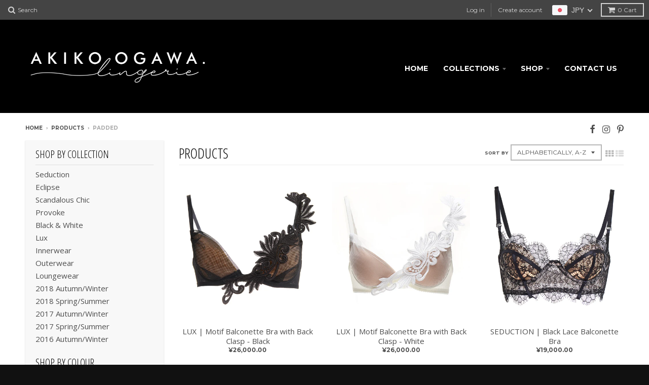

--- FILE ---
content_type: text/html; charset=utf-8
request_url: https://www.aolingerie.com/collections/all/padded
body_size: 26837
content:
<!doctype html>
<!--[if lt IE 7]><html class="no-js lt-ie9 lt-ie8 lt-ie7" lang="en"> <![endif]-->
<!--[if IE 7]><html class="no-js lt-ie9 lt-ie8" lang="en"> <![endif]-->
<!--[if IE 8]><html class="no-js lt-ie9" lang="en"> <![endif]-->
<!--[if IE 9 ]><html class="ie9 no-js"> <![endif]-->
<!--[if (gt IE 9)|!(IE)]><!--> <html class="no-js"> <!--<![endif]-->
<head>
  <meta charset="utf-8">
  <meta http-equiv="X-UA-Compatible" content="IE=edge,chrome=1">

  
  <link rel="shortcut icon" href="//www.aolingerie.com/cdn/shop/t/9/assets/favicon.png?v=30219895506913645381485867279" type="image/png" />
  

  <!-- Title and description ================================================== -->
  <title>
  Products &ndash; Tagged &quot;padded&quot; &ndash; AKIKO OGAWA. Lingerie
  </title>
  

  <!-- Helpers ================================================== -->
  <!-- /snippets/social-meta-tags.liquid -->


  <meta property="og:type" content="website">
  <meta property="og:title" content="Products">
  
  <meta property="og:image" content="http://www.aolingerie.com/cdn/shop/t/9/assets/logo.png?v=148088766286741771721485867283">
  <meta property="og:image:secure_url" content="https://www.aolingerie.com/cdn/shop/t/9/assets/logo.png?v=148088766286741771721485867283">
  


  <meta property="og:url" content="https://www.aolingerie.com/collections/all/padded">
  <meta property="og:site_name" content="AKIKO OGAWA. Lingerie">







  <link rel="canonical" href="https://www.aolingerie.com/collections/all/padded">
  <meta name="viewport" content="width=device-width,initial-scale=1">
  <meta name="theme-color" content="#302f2f">

  <!-- CSS ================================================== -->
  <link href="//www.aolingerie.com/cdn/shop/t/9/assets/district.scss.css?v=149375353787386793051699952525" rel="stylesheet" type="text/css" media="all" />
  <!-- /snippets/fonts.liquid -->






  

  

  
  

  

  

  

  

  

  
    <link href="//fonts.googleapis.com/css?family=Open+Sans+Condensed:300,300italic|Open+Sans:400,400italic,700,700italic|Montserrat:400,700|" rel="stylesheet" type="text/css" media="all" />
  



  <!-- Header hook for plugins ================================================== -->
  <script>window.performance && window.performance.mark && window.performance.mark('shopify.content_for_header.start');</script><meta id="shopify-digital-wallet" name="shopify-digital-wallet" content="/14312180/digital_wallets/dialog">
<link rel="alternate" type="application/atom+xml" title="Feed" href="/collections/all/padded.atom" />
<link rel="next" href="/collections/all/padded?page=2">
<script async="async" src="/checkouts/internal/preloads.js?locale=en-JP"></script>
<script id="shopify-features" type="application/json">{"accessToken":"226239103eaab315eb98e77bd1aacda9","betas":["rich-media-storefront-analytics"],"domain":"www.aolingerie.com","predictiveSearch":true,"shopId":14312180,"locale":"en"}</script>
<script>var Shopify = Shopify || {};
Shopify.shop = "akikoogawalingerie.myshopify.com";
Shopify.locale = "en";
Shopify.currency = {"active":"JPY","rate":"1.0"};
Shopify.country = "JP";
Shopify.theme = {"name":"AOLingerie_17SS","id":165794318,"schema_name":null,"schema_version":null,"theme_store_id":735,"role":"main"};
Shopify.theme.handle = "null";
Shopify.theme.style = {"id":null,"handle":null};
Shopify.cdnHost = "www.aolingerie.com/cdn";
Shopify.routes = Shopify.routes || {};
Shopify.routes.root = "/";</script>
<script type="module">!function(o){(o.Shopify=o.Shopify||{}).modules=!0}(window);</script>
<script>!function(o){function n(){var o=[];function n(){o.push(Array.prototype.slice.apply(arguments))}return n.q=o,n}var t=o.Shopify=o.Shopify||{};t.loadFeatures=n(),t.autoloadFeatures=n()}(window);</script>
<script id="shop-js-analytics" type="application/json">{"pageType":"collection"}</script>
<script defer="defer" async type="module" src="//www.aolingerie.com/cdn/shopifycloud/shop-js/modules/v2/client.init-shop-cart-sync_BApSsMSl.en.esm.js"></script>
<script defer="defer" async type="module" src="//www.aolingerie.com/cdn/shopifycloud/shop-js/modules/v2/chunk.common_CBoos6YZ.esm.js"></script>
<script type="module">
  await import("//www.aolingerie.com/cdn/shopifycloud/shop-js/modules/v2/client.init-shop-cart-sync_BApSsMSl.en.esm.js");
await import("//www.aolingerie.com/cdn/shopifycloud/shop-js/modules/v2/chunk.common_CBoos6YZ.esm.js");

  window.Shopify.SignInWithShop?.initShopCartSync?.({"fedCMEnabled":true,"windoidEnabled":true});

</script>
<script>(function() {
  var isLoaded = false;
  function asyncLoad() {
    if (isLoaded) return;
    isLoaded = true;
    var urls = ["https:\/\/cdn.shopify.com\/s\/javascripts\/currencies.js?shop=akikoogawalingerie.myshopify.com"];
    for (var i = 0; i < urls.length; i++) {
      var s = document.createElement('script');
      s.type = 'text/javascript';
      s.async = true;
      s.src = urls[i];
      var x = document.getElementsByTagName('script')[0];
      x.parentNode.insertBefore(s, x);
    }
  };
  if(window.attachEvent) {
    window.attachEvent('onload', asyncLoad);
  } else {
    window.addEventListener('load', asyncLoad, false);
  }
})();</script>
<script id="__st">var __st={"a":14312180,"offset":32400,"reqid":"7f9f19f9-83a5-4d4d-9d40-413a99625ceb-1768864384","pageurl":"www.aolingerie.com\/collections\/all\/padded","u":"5e561b50de53","p":"collection"};</script>
<script>window.ShopifyPaypalV4VisibilityTracking = true;</script>
<script id="captcha-bootstrap">!function(){'use strict';const t='contact',e='account',n='new_comment',o=[[t,t],['blogs',n],['comments',n],[t,'customer']],c=[[e,'customer_login'],[e,'guest_login'],[e,'recover_customer_password'],[e,'create_customer']],r=t=>t.map((([t,e])=>`form[action*='/${t}']:not([data-nocaptcha='true']) input[name='form_type'][value='${e}']`)).join(','),a=t=>()=>t?[...document.querySelectorAll(t)].map((t=>t.form)):[];function s(){const t=[...o],e=r(t);return a(e)}const i='password',u='form_key',d=['recaptcha-v3-token','g-recaptcha-response','h-captcha-response',i],f=()=>{try{return window.sessionStorage}catch{return}},m='__shopify_v',_=t=>t.elements[u];function p(t,e,n=!1){try{const o=window.sessionStorage,c=JSON.parse(o.getItem(e)),{data:r}=function(t){const{data:e,action:n}=t;return t[m]||n?{data:e,action:n}:{data:t,action:n}}(c);for(const[e,n]of Object.entries(r))t.elements[e]&&(t.elements[e].value=n);n&&o.removeItem(e)}catch(o){console.error('form repopulation failed',{error:o})}}const l='form_type',E='cptcha';function T(t){t.dataset[E]=!0}const w=window,h=w.document,L='Shopify',v='ce_forms',y='captcha';let A=!1;((t,e)=>{const n=(g='f06e6c50-85a8-45c8-87d0-21a2b65856fe',I='https://cdn.shopify.com/shopifycloud/storefront-forms-hcaptcha/ce_storefront_forms_captcha_hcaptcha.v1.5.2.iife.js',D={infoText:'Protected by hCaptcha',privacyText:'Privacy',termsText:'Terms'},(t,e,n)=>{const o=w[L][v],c=o.bindForm;if(c)return c(t,g,e,D).then(n);var r;o.q.push([[t,g,e,D],n]),r=I,A||(h.body.append(Object.assign(h.createElement('script'),{id:'captcha-provider',async:!0,src:r})),A=!0)});var g,I,D;w[L]=w[L]||{},w[L][v]=w[L][v]||{},w[L][v].q=[],w[L][y]=w[L][y]||{},w[L][y].protect=function(t,e){n(t,void 0,e),T(t)},Object.freeze(w[L][y]),function(t,e,n,w,h,L){const[v,y,A,g]=function(t,e,n){const i=e?o:[],u=t?c:[],d=[...i,...u],f=r(d),m=r(i),_=r(d.filter((([t,e])=>n.includes(e))));return[a(f),a(m),a(_),s()]}(w,h,L),I=t=>{const e=t.target;return e instanceof HTMLFormElement?e:e&&e.form},D=t=>v().includes(t);t.addEventListener('submit',(t=>{const e=I(t);if(!e)return;const n=D(e)&&!e.dataset.hcaptchaBound&&!e.dataset.recaptchaBound,o=_(e),c=g().includes(e)&&(!o||!o.value);(n||c)&&t.preventDefault(),c&&!n&&(function(t){try{if(!f())return;!function(t){const e=f();if(!e)return;const n=_(t);if(!n)return;const o=n.value;o&&e.removeItem(o)}(t);const e=Array.from(Array(32),(()=>Math.random().toString(36)[2])).join('');!function(t,e){_(t)||t.append(Object.assign(document.createElement('input'),{type:'hidden',name:u})),t.elements[u].value=e}(t,e),function(t,e){const n=f();if(!n)return;const o=[...t.querySelectorAll(`input[type='${i}']`)].map((({name:t})=>t)),c=[...d,...o],r={};for(const[a,s]of new FormData(t).entries())c.includes(a)||(r[a]=s);n.setItem(e,JSON.stringify({[m]:1,action:t.action,data:r}))}(t,e)}catch(e){console.error('failed to persist form',e)}}(e),e.submit())}));const S=(t,e)=>{t&&!t.dataset[E]&&(n(t,e.some((e=>e===t))),T(t))};for(const o of['focusin','change'])t.addEventListener(o,(t=>{const e=I(t);D(e)&&S(e,y())}));const B=e.get('form_key'),M=e.get(l),P=B&&M;t.addEventListener('DOMContentLoaded',(()=>{const t=y();if(P)for(const e of t)e.elements[l].value===M&&p(e,B);[...new Set([...A(),...v().filter((t=>'true'===t.dataset.shopifyCaptcha))])].forEach((e=>S(e,t)))}))}(h,new URLSearchParams(w.location.search),n,t,e,['guest_login'])})(!0,!0)}();</script>
<script integrity="sha256-4kQ18oKyAcykRKYeNunJcIwy7WH5gtpwJnB7kiuLZ1E=" data-source-attribution="shopify.loadfeatures" defer="defer" src="//www.aolingerie.com/cdn/shopifycloud/storefront/assets/storefront/load_feature-a0a9edcb.js" crossorigin="anonymous"></script>
<script data-source-attribution="shopify.dynamic_checkout.dynamic.init">var Shopify=Shopify||{};Shopify.PaymentButton=Shopify.PaymentButton||{isStorefrontPortableWallets:!0,init:function(){window.Shopify.PaymentButton.init=function(){};var t=document.createElement("script");t.src="https://www.aolingerie.com/cdn/shopifycloud/portable-wallets/latest/portable-wallets.en.js",t.type="module",document.head.appendChild(t)}};
</script>
<script data-source-attribution="shopify.dynamic_checkout.buyer_consent">
  function portableWalletsHideBuyerConsent(e){var t=document.getElementById("shopify-buyer-consent"),n=document.getElementById("shopify-subscription-policy-button");t&&n&&(t.classList.add("hidden"),t.setAttribute("aria-hidden","true"),n.removeEventListener("click",e))}function portableWalletsShowBuyerConsent(e){var t=document.getElementById("shopify-buyer-consent"),n=document.getElementById("shopify-subscription-policy-button");t&&n&&(t.classList.remove("hidden"),t.removeAttribute("aria-hidden"),n.addEventListener("click",e))}window.Shopify?.PaymentButton&&(window.Shopify.PaymentButton.hideBuyerConsent=portableWalletsHideBuyerConsent,window.Shopify.PaymentButton.showBuyerConsent=portableWalletsShowBuyerConsent);
</script>
<script data-source-attribution="shopify.dynamic_checkout.cart.bootstrap">document.addEventListener("DOMContentLoaded",(function(){function t(){return document.querySelector("shopify-accelerated-checkout-cart, shopify-accelerated-checkout")}if(t())Shopify.PaymentButton.init();else{new MutationObserver((function(e,n){t()&&(Shopify.PaymentButton.init(),n.disconnect())})).observe(document.body,{childList:!0,subtree:!0})}}));
</script>

<script>window.performance && window.performance.mark && window.performance.mark('shopify.content_for_header.end');</script>
  <!-- /snippets/oldIE-js.liquid -->


<!--[if lt IE 9]>

<script src="//cdnjs.cloudflare.com/ajax/libs/html5shiv/3.7.2/html5shiv.min.js" type="text/javascript"></script>
<script src="//www.aolingerie.com/cdn/shop/t/9/assets/respond.min.js?v=52248677837542619231485867284" type="text/javascript"></script>
<link href="//www.aolingerie.com/cdn/shop/t/9/assets/respond-proxy.html" id="respond-proxy" rel="respond-proxy" />
<link href="//www.aolingerie.com/search?q=6937d05514ef78b97102f5e907eeb879" id="respond-redirect" rel="respond-redirect" />
<script src="//www.aolingerie.com/search?q=6937d05514ef78b97102f5e907eeb879" type="text/javascript"></script>
<![endif]-->

  <script src="//ajax.googleapis.com/ajax/libs/jquery/1.11.2/jquery.min.js" type="text/javascript"></script>
  <script src="//www.aolingerie.com/cdn/shop/t/9/assets/modernizr.min.js?v=135916166685515862591485867284" type="text/javascript"></script>

  
<!-- BEGIN app block: shopify://apps/beast-currency-converter/blocks/doubly/267afa86-a419-4d5b-a61b-556038e7294d -->


	<script>
		var DoublyGlobalCurrency, catchXHR = true, bccAppVersion = 1;
       	var DoublyGlobal = {
			theme : 'flags_theme',
			spanClass : 'money',
			cookieName : '_g1476649524',
			ratesUrl :  'https://init.grizzlyapps.com/9e32c84f0db4f7b1eb40c32bdb0bdea9',
			geoUrl : 'https://currency.grizzlyapps.com/83d400c612f9a099fab8f76dcab73a48',
			shopCurrency : 'JPY',
            allowedCurrencies : '["JPY","USD","EUR","GBP","CAD"]',
			countriesJSON : '[]',
			currencyMessage : 'All orders are processed in JPY. While the content of your cart is currently displayed in <span class="selected-currency"></span>, you will checkout using JPY at the most current exchange rate.',
            currencyFormat : 'money_format',
			euroFormat : 'amount',
            removeDecimals : 0,
            roundDecimals : 0,
            roundTo : '99',
            autoSwitch : 0,
			showPriceOnHover : 0,
            showCurrencyMessage : false,
			hideConverter : '',
			forceJqueryLoad : false,
			beeketing : true,
			themeScript : '',
			customerScriptBefore : '',
			customerScriptAfter : '',
			debug: false
		};

		<!-- inline script: fixes + various plugin js functions -->
		DoublyGlobal.themeScript = "if(DoublyGlobal.debug) debugger;jQueryGrizzly('head').append('<style> .doubly-nice-select .current { color:#d3d3d3 !important; } .doubly-nice-select:after { border-color:#d3d3d3; } .doubly-wrapper { display: inline-block; float: none; margin-bottom: -7px; margin-right: 15px; } .doubly-message { margin:0 0 30px; } .doubly-wrapper .doubly-nice-select .option { margin-right:0px !important; border-right:0px !important; } #ComparePrice-product-template .money { text-decoration:line-through !important; } @media screen and (max-width:470px) { .doubly-wrapper { display: inline; margin-bottom:0px; } .doubly-wrapper .doubly-nice-select.slim { margin:10px 0; } } <\/style>'); jQueryGrizzly('#CartButton').before('<div class=\"doubly-wrapper\"><\/div>'); jQueryGrizzly('#CartCost').removeClass('money'); function afterCurrencySwitcherInit() { jQueryGrizzly('.doubly-wrapper .doubly-nice-select').addClass('slim'); setTimeout(function(){jQueryGrizzly('.doubly-wrapper .doubly-nice-select').addClass('slim');},100); setTimeout(function(){jQueryGrizzly('.doubly-wrapper .doubly-nice-select').addClass('slim');},200); setTimeout(function(){jQueryGrizzly('.doubly-wrapper .doubly-nice-select').addClass('slim');},300); if(typeof(Currency) != 'undefined') { Currency.format = undefined; } } function doublyReposition() { if (jQueryGrizzly(window).width()<470 && jQueryGrizzly('header .wrapper .right-wrapper>.doubly-wrapper').length!=0) { jQueryGrizzly('.doubly-wrapper').insertAfter('header .wrapper .right-wrapper'); } else if (jQueryGrizzly(window).width()>=470 && jQueryGrizzly('header .wrapper .right-wrapper>.doubly-wrapper').length==0) { jQueryGrizzly('.doubly-wrapper').insertBefore('#CartButton'); } } jQueryGrizzly(document).ready(function(){ doublyReposition(); }); jQueryGrizzly(window).resize(function(){ doublyReposition(); }); if (jQueryGrizzly('.cart-form .doubly-message').length==0) { jQueryGrizzly('.cart-form .cart-items').after('<div class=\"doubly-message\"><\/div>'); } jQueryGrizzly(document).ajaxComplete(function(event, xhr, settings) { if (settings.url.indexOf('\/cart.js') !== -1 && settings.url.indexOf('\/cart.json') === -1 && settings.url.indexOf('\/cart.js?') === -1) { jQueryGrizzly('.cart-preview span.money').each(function() { var attributes = jQueryGrizzly.map(this.attributes, function(item) { return item.name; }); var moneyTag = jQueryGrizzly(this); jQueryGrizzly.each(attributes, function(i, item) { if (item!='class') { moneyTag.removeAttr(item); } }); }); jQueryGrizzly('#CartCost').each(function() { var attributes = jQueryGrizzly.map(this.attributes, function(item) { return item.name; }); var moneyTag = jQueryGrizzly(this); jQueryGrizzly.each(attributes, function(i, item) { if (item!='id') { moneyTag.removeAttr(item); } }); }); if (jQueryGrizzly('#CartCost span').length==0) { jQueryGrizzly('#CartCost').addClass('money'); } } });";
                    DoublyGlobal.initNiceSelect = function(){
                        !function(e) {
                            e.fn.niceSelect = function() {
                                this.each(function() {
                                    var s = e(this);
                                    var t = s.next()
                                    , n = s.find('option')
                                    , a = s.find('option:selected');
                                    t.find('.current').html('<span class="flags flags-' + a.data('country') + '"></span> &nbsp;' + a.data('display') || a.text());
                                }),
                                e(document).off('.nice_select'),
                                e(document).on('click.nice_select', '.doubly-nice-select.doubly-nice-select', function(s) {
                                    var t = e(this);
                                    e('.doubly-nice-select').not(t).removeClass('open'),
                                    t.toggleClass('open'),
                                    t.hasClass('open') ? (t.find('.option'),
                                    t.find('.focus').removeClass('focus'),
                                    t.find('.selected').addClass('focus')) : t.focus()
                                }),
                                e(document).on('click.nice_select', function(s) {
                                    0 === e(s.target).closest('.doubly-nice-select').length && e('.doubly-nice-select').removeClass('open').find('.option')
                                }),
                                e(document).on('click.nice_select', '.doubly-nice-select .option', function(s) {
                                    var t = e(this);
                                    e('.doubly-nice-select').each(function() {
                                        var s = e(this).find('.option[data-value="' + t.data('value') + '"]')
                                        , n = s.closest('.doubly-nice-select');
                                        n.find('.selected').removeClass('selected'),
                                        s.addClass('selected');
                                        var a = '<span class="flags flags-' + s.data('country') + '"></span> &nbsp;' + s.data('display') || s.text();
                                        n.find('.current').html(a),
                                        n.prev('select').val(s.data('value')).trigger('change')
                                    })
                                }),
                                e(document).on('keydown.nice_select', '.doubly-nice-select', function(s) {
                                    var t = e(this)
                                    , n = e(t.find('.focus') || t.find('.list .option.selected'));
                                    if (32 == s.keyCode || 13 == s.keyCode)
                                        return t.hasClass('open') ? n.trigger('click') : t.trigger('click'),
                                        !1;
                                    if (40 == s.keyCode)
                                        return t.hasClass('open') ? n.next().length > 0 && (t.find('.focus').removeClass('focus'),
                                        n.next().addClass('focus')) : t.trigger('click'),
                                        !1;
                                    if (38 == s.keyCode)
                                        return t.hasClass('open') ? n.prev().length > 0 && (t.find('.focus').removeClass('focus'),
                                        n.prev().addClass('focus')) : t.trigger('click'),
                                        !1;
                                    if (27 == s.keyCode)
                                        t.hasClass('open') && t.trigger('click');
                                    else if (9 == s.keyCode && t.hasClass('open'))
                                        return !1
                                })
                            }
                        }(jQueryGrizzly);
                    };
                DoublyGlobal.addSelect = function(){
                    /* add select in select wrapper or body */  
                    if (jQueryGrizzly('.doubly-wrapper').length>0) { 
                        var doublyWrapper = '.doubly-wrapper';
                    } else if (jQueryGrizzly('.doubly-float').length==0) {
                        var doublyWrapper = '.doubly-float';
                        jQueryGrizzly('body').append('<div class="doubly-float"></div>');
                    }
                    document.querySelectorAll(doublyWrapper).forEach(function(el) {
                        el.insertAdjacentHTML('afterbegin', '<select class="currency-switcher right" name="doubly-currencies"><option value="JPY" data-country="Japan" data-currency-symbol="&#165;" data-display="JPY">Japanese Yen</option><option value="USD" data-country="United-States" data-currency-symbol="&#36;" data-display="USD">US Dollar</option><option value="EUR" data-country="European-Union" data-currency-symbol="&#8364;" data-display="EUR">Euro</option><option value="GBP" data-country="United-Kingdom" data-currency-symbol="&#163;" data-display="GBP">British Pound Sterling</option><option value="CAD" data-country="Canada" data-currency-symbol="&#36;" data-display="CAD">Canadian Dollar</option></select> <div class="doubly-nice-select currency-switcher right" data-nosnippet> <span class="current notranslate"></span> <ul class="list"> <li class="option notranslate" data-value="JPY" data-country="Japan" data-currency-symbol="&#165;" data-display="JPY"><span class="flags flags-Japan"></span> &nbsp;Japanese Yen</li><li class="option notranslate" data-value="USD" data-country="United-States" data-currency-symbol="&#36;" data-display="USD"><span class="flags flags-United-States"></span> &nbsp;US Dollar</li><li class="option notranslate" data-value="EUR" data-country="European-Union" data-currency-symbol="&#8364;" data-display="EUR"><span class="flags flags-European-Union"></span> &nbsp;Euro</li><li class="option notranslate" data-value="GBP" data-country="United-Kingdom" data-currency-symbol="&#163;" data-display="GBP"><span class="flags flags-United-Kingdom"></span> &nbsp;British Pound Sterling</li><li class="option notranslate" data-value="CAD" data-country="Canada" data-currency-symbol="&#36;" data-display="CAD"><span class="flags flags-Canada"></span> &nbsp;Canadian Dollar</li> </ul> </div>');
                    });
                }
		var bbb = "";
	</script>
	
	
	<!-- inline styles -->
	<style> 
		
		.flags{background-image:url("https://cdn.shopify.com/extensions/01997e3d-dbe8-7f57-a70f-4120f12c2b07/currency-54/assets/currency-flags.png")}
		.flags-small{background-image:url("https://cdn.shopify.com/extensions/01997e3d-dbe8-7f57-a70f-4120f12c2b07/currency-54/assets/currency-flags-small.png")}
		select.currency-switcher{display:none}.doubly-nice-select{-webkit-tap-highlight-color:transparent;background-color:#fff;border-radius:5px;border:1px solid #e8e8e8;box-sizing:border-box;cursor:pointer;display:block;float:left;font-family:"Helvetica Neue",Arial;font-size:14px;font-weight:400;height:42px;line-height:40px;outline:0;padding-left:12px;padding-right:30px;position:relative;text-align:left!important;transition:none;/*transition:all .2s ease-in-out;*/-webkit-user-select:none;-moz-user-select:none;-ms-user-select:none;user-select:none;white-space:nowrap;width:auto}.doubly-nice-select:hover{border-color:#dbdbdb}.doubly-nice-select.open,.doubly-nice-select:active,.doubly-nice-select:focus{border-color:#88bfff}.doubly-nice-select:after{border-bottom:2px solid #999;border-right:2px solid #999;content:"";display:block;height:5px;box-sizing:content-box;pointer-events:none;position:absolute;right:14px;top:16px;-webkit-transform-origin:66% 66%;transform-origin:66% 66%;-webkit-transform:rotate(45deg);transform:rotate(45deg);transition:transform .15s ease-in-out;width:5px}.doubly-nice-select.open:after{-webkit-transform:rotate(-135deg);transform:rotate(-135deg)}.doubly-nice-select.open .list{opacity:1;pointer-events:auto;-webkit-transform:scale(1) translateY(0);transform:scale(1) translateY(0); z-index:1000000 !important;}.doubly-nice-select.disabled{border-color:#ededed;color:#999;pointer-events:none}.doubly-nice-select.disabled:after{border-color:#ccc}.doubly-nice-select.wide{width:100%}.doubly-nice-select.wide .list{left:0!important;right:0!important}.doubly-nice-select.right{float:right}.doubly-nice-select.right .list{left:auto;right:0}.doubly-nice-select.small{font-size:12px;height:36px;line-height:34px}.doubly-nice-select.small:after{height:4px;width:4px}.flags-Afghanistan,.flags-Albania,.flags-Algeria,.flags-Andorra,.flags-Angola,.flags-Antigua-and-Barbuda,.flags-Argentina,.flags-Armenia,.flags-Aruba,.flags-Australia,.flags-Austria,.flags-Azerbaijan,.flags-Bahamas,.flags-Bahrain,.flags-Bangladesh,.flags-Barbados,.flags-Belarus,.flags-Belgium,.flags-Belize,.flags-Benin,.flags-Bermuda,.flags-Bhutan,.flags-Bitcoin,.flags-Bolivia,.flags-Bosnia-and-Herzegovina,.flags-Botswana,.flags-Brazil,.flags-Brunei,.flags-Bulgaria,.flags-Burkina-Faso,.flags-Burundi,.flags-Cambodia,.flags-Cameroon,.flags-Canada,.flags-Cape-Verde,.flags-Cayman-Islands,.flags-Central-African-Republic,.flags-Chad,.flags-Chile,.flags-China,.flags-Colombia,.flags-Comoros,.flags-Congo-Democratic,.flags-Congo-Republic,.flags-Costa-Rica,.flags-Cote-d_Ivoire,.flags-Croatia,.flags-Cuba,.flags-Curacao,.flags-Cyprus,.flags-Czech-Republic,.flags-Denmark,.flags-Djibouti,.flags-Dominica,.flags-Dominican-Republic,.flags-East-Timor,.flags-Ecuador,.flags-Egypt,.flags-El-Salvador,.flags-Equatorial-Guinea,.flags-Eritrea,.flags-Estonia,.flags-Ethiopia,.flags-European-Union,.flags-Falkland-Islands,.flags-Fiji,.flags-Finland,.flags-France,.flags-Gabon,.flags-Gambia,.flags-Georgia,.flags-Germany,.flags-Ghana,.flags-Gibraltar,.flags-Grecee,.flags-Grenada,.flags-Guatemala,.flags-Guernsey,.flags-Guinea,.flags-Guinea-Bissau,.flags-Guyana,.flags-Haiti,.flags-Honduras,.flags-Hong-Kong,.flags-Hungary,.flags-IMF,.flags-Iceland,.flags-India,.flags-Indonesia,.flags-Iran,.flags-Iraq,.flags-Ireland,.flags-Isle-of-Man,.flags-Israel,.flags-Italy,.flags-Jamaica,.flags-Japan,.flags-Jersey,.flags-Jordan,.flags-Kazakhstan,.flags-Kenya,.flags-Korea-North,.flags-Korea-South,.flags-Kosovo,.flags-Kuwait,.flags-Kyrgyzstan,.flags-Laos,.flags-Latvia,.flags-Lebanon,.flags-Lesotho,.flags-Liberia,.flags-Libya,.flags-Liechtenstein,.flags-Lithuania,.flags-Luxembourg,.flags-Macao,.flags-Macedonia,.flags-Madagascar,.flags-Malawi,.flags-Malaysia,.flags-Maldives,.flags-Mali,.flags-Malta,.flags-Marshall-Islands,.flags-Mauritania,.flags-Mauritius,.flags-Mexico,.flags-Micronesia-_Federated_,.flags-Moldova,.flags-Monaco,.flags-Mongolia,.flags-Montenegro,.flags-Morocco,.flags-Mozambique,.flags-Myanmar,.flags-Namibia,.flags-Nauru,.flags-Nepal,.flags-Netherlands,.flags-New-Zealand,.flags-Nicaragua,.flags-Niger,.flags-Nigeria,.flags-Norway,.flags-Oman,.flags-Pakistan,.flags-Palau,.flags-Panama,.flags-Papua-New-Guinea,.flags-Paraguay,.flags-Peru,.flags-Philippines,.flags-Poland,.flags-Portugal,.flags-Qatar,.flags-Romania,.flags-Russia,.flags-Rwanda,.flags-Saint-Helena,.flags-Saint-Kitts-and-Nevis,.flags-Saint-Lucia,.flags-Saint-Vincent-and-the-Grenadines,.flags-Samoa,.flags-San-Marino,.flags-Sao-Tome-and-Principe,.flags-Saudi-Arabia,.flags-Seborga,.flags-Senegal,.flags-Serbia,.flags-Seychelles,.flags-Sierra-Leone,.flags-Singapore,.flags-Slovakia,.flags-Slovenia,.flags-Solomon-Islands,.flags-Somalia,.flags-South-Africa,.flags-South-Sudan,.flags-Spain,.flags-Sri-Lanka,.flags-Sudan,.flags-Suriname,.flags-Swaziland,.flags-Sweden,.flags-Switzerland,.flags-Syria,.flags-Taiwan,.flags-Tajikistan,.flags-Tanzania,.flags-Thailand,.flags-Togo,.flags-Tonga,.flags-Trinidad-and-Tobago,.flags-Tunisia,.flags-Turkey,.flags-Turkmenistan,.flags-Tuvalu,.flags-Uganda,.flags-Ukraine,.flags-United-Arab-Emirates,.flags-United-Kingdom,.flags-United-States,.flags-Uruguay,.flags-Uzbekistan,.flags-Vanuatu,.flags-Vatican-City,.flags-Venezuela,.flags-Vietnam,.flags-Wallis-and-Futuna,.flags-XAG,.flags-XAU,.flags-XPT,.flags-Yemen,.flags-Zambia,.flags-Zimbabwe{width:30px;height:20px}.doubly-nice-select.small .option{line-height:34px;min-height:34px}.doubly-nice-select .list{background-color:#fff;border-radius:5px;box-shadow:0 0 0 1px rgba(68,68,68,.11);box-sizing:border-box;margin:4px 0 0!important;opacity:0;overflow:scroll;overflow-x:hidden;padding:0;pointer-events:none;position:absolute;top:100%;max-height:260px;left:0;-webkit-transform-origin:50% 0;transform-origin:50% 0;-webkit-transform:scale(.75) translateY(-21px);transform:scale(.75) translateY(-21px);transition:all .2s cubic-bezier(.5,0,0,1.25),opacity .15s ease-out;z-index:100000}.doubly-nice-select .current img,.doubly-nice-select .option img{vertical-align:top;padding-top:10px}.doubly-nice-select .list:hover .option:not(:hover){background-color:transparent!important}.doubly-nice-select .option{font-size:13px !important;float:none!important;text-align:left !important;margin:0px !important;font-family:Helvetica Neue,Arial !important;letter-spacing:normal;text-transform:none;display:block!important;cursor:pointer;font-weight:400;line-height:40px!important;list-style:none;min-height:40px;min-width:55px;margin-bottom:0;outline:0;padding-left:18px!important;padding-right:52px!important;text-align:left;transition:all .2s}.doubly-nice-select .option.focus,.doubly-nice-select .option.selected.focus,.doubly-nice-select .option:hover{background-color:#f6f6f6}.doubly-nice-select .option.selected{font-weight:700}.doubly-nice-select .current img{line-height:45px}.doubly-nice-select.slim{padding:0 18px 0 0;height:20px;line-height:20px;border:0;background:0 0!important}.doubly-nice-select.slim .current .flags{margin-top:0 !important}.doubly-nice-select.slim:after{right:4px;top:6px}.flags{background-repeat:no-repeat;display:block;margin:10px 4px 0 0 !important;float:left}.flags-Zimbabwe{background-position:-5px -5px}.flags-Zambia{background-position:-45px -5px}.flags-Yemen{background-position:-85px -5px}.flags-Vietnam{background-position:-125px -5px}.flags-Venezuela{background-position:-165px -5px}.flags-Vatican-City{background-position:-205px -5px}.flags-Vanuatu{background-position:-245px -5px}.flags-Uzbekistan{background-position:-285px -5px}.flags-Uruguay{background-position:-325px -5px}.flags-United-States{background-position:-365px -5px}.flags-United-Kingdom{background-position:-405px -5px}.flags-United-Arab-Emirates{background-position:-445px -5px}.flags-Ukraine{background-position:-5px -35px}.flags-Uganda{background-position:-45px -35px}.flags-Tuvalu{background-position:-85px -35px}.flags-Turkmenistan{background-position:-125px -35px}.flags-Turkey{background-position:-165px -35px}.flags-Tunisia{background-position:-205px -35px}.flags-Trinidad-and-Tobago{background-position:-245px -35px}.flags-Tonga{background-position:-285px -35px}.flags-Togo{background-position:-325px -35px}.flags-Thailand{background-position:-365px -35px}.flags-Tanzania{background-position:-405px -35px}.flags-Tajikistan{background-position:-445px -35px}.flags-Taiwan{background-position:-5px -65px}.flags-Syria{background-position:-45px -65px}.flags-Switzerland{background-position:-85px -65px}.flags-Sweden{background-position:-125px -65px}.flags-Swaziland{background-position:-165px -65px}.flags-Suriname{background-position:-205px -65px}.flags-Sudan{background-position:-245px -65px}.flags-Sri-Lanka{background-position:-285px -65px}.flags-Spain{background-position:-325px -65px}.flags-South-Sudan{background-position:-365px -65px}.flags-South-Africa{background-position:-405px -65px}.flags-Somalia{background-position:-445px -65px}.flags-Solomon-Islands{background-position:-5px -95px}.flags-Slovenia{background-position:-45px -95px}.flags-Slovakia{background-position:-85px -95px}.flags-Singapore{background-position:-125px -95px}.flags-Sierra-Leone{background-position:-165px -95px}.flags-Seychelles{background-position:-205px -95px}.flags-Serbia{background-position:-245px -95px}.flags-Senegal{background-position:-285px -95px}.flags-Saudi-Arabia{background-position:-325px -95px}.flags-Sao-Tome-and-Principe{background-position:-365px -95px}.flags-San-Marino{background-position:-405px -95px}.flags-Samoa{background-position:-445px -95px}.flags-Saint-Vincent-and-the-Grenadines{background-position:-5px -125px}.flags-Saint-Lucia{background-position:-45px -125px}.flags-Saint-Kitts-and-Nevis{background-position:-85px -125px}.flags-Rwanda{background-position:-125px -125px}.flags-Russia{background-position:-165px -125px}.flags-Romania{background-position:-205px -125px}.flags-Qatar{background-position:-245px -125px}.flags-Portugal{background-position:-285px -125px}.flags-Poland{background-position:-325px -125px}.flags-Philippines{background-position:-365px -125px}.flags-Peru{background-position:-405px -125px}.flags-Paraguay{background-position:-445px -125px}.flags-Papua-New-Guinea{background-position:-5px -155px}.flags-Panama{background-position:-45px -155px}.flags-Palau{background-position:-85px -155px}.flags-Pakistan{background-position:-125px -155px}.flags-Oman{background-position:-165px -155px}.flags-Norway{background-position:-205px -155px}.flags-Nigeria{background-position:-245px -155px}.flags-Niger{background-position:-285px -155px}.flags-Nicaragua{background-position:-325px -155px}.flags-New-Zealand{background-position:-365px -155px}.flags-Netherlands{background-position:-405px -155px}.flags-Nepal{background-position:-445px -155px}.flags-Nauru{background-position:-5px -185px}.flags-Namibia{background-position:-45px -185px}.flags-Myanmar{background-position:-85px -185px}.flags-Mozambique{background-position:-125px -185px}.flags-Morocco{background-position:-165px -185px}.flags-Montenegro{background-position:-205px -185px}.flags-Mongolia{background-position:-245px -185px}.flags-Monaco{background-position:-285px -185px}.flags-Moldova{background-position:-325px -185px}.flags-Micronesia-_Federated_{background-position:-365px -185px}.flags-Mexico{background-position:-405px -185px}.flags-Mauritius{background-position:-445px -185px}.flags-Mauritania{background-position:-5px -215px}.flags-Marshall-Islands{background-position:-45px -215px}.flags-Malta{background-position:-85px -215px}.flags-Mali{background-position:-125px -215px}.flags-Maldives{background-position:-165px -215px}.flags-Malaysia{background-position:-205px -215px}.flags-Malawi{background-position:-245px -215px}.flags-Madagascar{background-position:-285px -215px}.flags-Macedonia{background-position:-325px -215px}.flags-Luxembourg{background-position:-365px -215px}.flags-Lithuania{background-position:-405px -215px}.flags-Liechtenstein{background-position:-445px -215px}.flags-Libya{background-position:-5px -245px}.flags-Liberia{background-position:-45px -245px}.flags-Lesotho{background-position:-85px -245px}.flags-Lebanon{background-position:-125px -245px}.flags-Latvia{background-position:-165px -245px}.flags-Laos{background-position:-205px -245px}.flags-Kyrgyzstan{background-position:-245px -245px}.flags-Kuwait{background-position:-285px -245px}.flags-Kosovo{background-position:-325px -245px}.flags-Korea-South{background-position:-365px -245px}.flags-Korea-North{background-position:-405px -245px}.flags-Kiribati{width:30px;height:20px;background-position:-445px -245px}.flags-Kenya{background-position:-5px -275px}.flags-Kazakhstan{background-position:-45px -275px}.flags-Jordan{background-position:-85px -275px}.flags-Japan{background-position:-125px -275px}.flags-Jamaica{background-position:-165px -275px}.flags-Italy{background-position:-205px -275px}.flags-Israel{background-position:-245px -275px}.flags-Ireland{background-position:-285px -275px}.flags-Iraq{background-position:-325px -275px}.flags-Iran{background-position:-365px -275px}.flags-Indonesia{background-position:-405px -275px}.flags-India{background-position:-445px -275px}.flags-Iceland{background-position:-5px -305px}.flags-Hungary{background-position:-45px -305px}.flags-Honduras{background-position:-85px -305px}.flags-Haiti{background-position:-125px -305px}.flags-Guyana{background-position:-165px -305px}.flags-Guinea{background-position:-205px -305px}.flags-Guinea-Bissau{background-position:-245px -305px}.flags-Guatemala{background-position:-285px -305px}.flags-Grenada{background-position:-325px -305px}.flags-Grecee{background-position:-365px -305px}.flags-Ghana{background-position:-405px -305px}.flags-Germany{background-position:-445px -305px}.flags-Georgia{background-position:-5px -335px}.flags-Gambia{background-position:-45px -335px}.flags-Gabon{background-position:-85px -335px}.flags-France{background-position:-125px -335px}.flags-Finland{background-position:-165px -335px}.flags-Fiji{background-position:-205px -335px}.flags-Ethiopia{background-position:-245px -335px}.flags-Estonia{background-position:-285px -335px}.flags-Eritrea{background-position:-325px -335px}.flags-Equatorial-Guinea{background-position:-365px -335px}.flags-El-Salvador{background-position:-405px -335px}.flags-Egypt{background-position:-445px -335px}.flags-Ecuador{background-position:-5px -365px}.flags-East-Timor{background-position:-45px -365px}.flags-Dominican-Republic{background-position:-85px -365px}.flags-Dominica{background-position:-125px -365px}.flags-Djibouti{background-position:-165px -365px}.flags-Denmark{background-position:-205px -365px}.flags-Czech-Republic{background-position:-245px -365px}.flags-Cyprus{background-position:-285px -365px}.flags-Cuba{background-position:-325px -365px}.flags-Croatia{background-position:-365px -365px}.flags-Cote-d_Ivoire{background-position:-405px -365px}.flags-Costa-Rica{background-position:-445px -365px}.flags-Congo-Republic{background-position:-5px -395px}.flags-Congo-Democratic{background-position:-45px -395px}.flags-Comoros{background-position:-85px -395px}.flags-Colombia{background-position:-125px -395px}.flags-China{background-position:-165px -395px}.flags-Chile{background-position:-205px -395px}.flags-Chad{background-position:-245px -395px}.flags-Central-African-Republic{background-position:-285px -395px}.flags-Cape-Verde{background-position:-325px -395px}.flags-Canada{background-position:-365px -395px}.flags-Cameroon{background-position:-405px -395px}.flags-Cambodia{background-position:-445px -395px}.flags-Burundi{background-position:-5px -425px}.flags-Burkina-Faso{background-position:-45px -425px}.flags-Bulgaria{background-position:-85px -425px}.flags-Brunei{background-position:-125px -425px}.flags-Brazil{background-position:-165px -425px}.flags-Botswana{background-position:-205px -425px}.flags-Bosnia-and-Herzegovina{background-position:-245px -425px}.flags-Bolivia{background-position:-285px -425px}.flags-Bhutan{background-position:-325px -425px}.flags-Benin{background-position:-365px -425px}.flags-Belize{background-position:-405px -425px}.flags-Belgium{background-position:-445px -425px}.flags-Belarus{background-position:-5px -455px}.flags-Barbados{background-position:-45px -455px}.flags-Bangladesh{background-position:-85px -455px}.flags-Bahrain{background-position:-125px -455px}.flags-Bahamas{background-position:-165px -455px}.flags-Azerbaijan{background-position:-205px -455px}.flags-Austria{background-position:-245px -455px}.flags-Australia{background-position:-285px -455px}.flags-Armenia{background-position:-325px -455px}.flags-Argentina{background-position:-365px -455px}.flags-Antigua-and-Barbuda{background-position:-405px -455px}.flags-Andorra{background-position:-445px -455px}.flags-Algeria{background-position:-5px -485px}.flags-Albania{background-position:-45px -485px}.flags-Afghanistan{background-position:-85px -485px}.flags-Bermuda{background-position:-125px -485px}.flags-European-Union{background-position:-165px -485px}.flags-XPT{background-position:-205px -485px}.flags-XAU{background-position:-245px -485px}.flags-XAG{background-position:-285px -485px}.flags-Wallis-and-Futuna{background-position:-325px -485px}.flags-Seborga{background-position:-365px -485px}.flags-Aruba{background-position:-405px -485px}.flags-Angola{background-position:-445px -485px}.flags-Saint-Helena{background-position:-485px -5px}.flags-Macao{background-position:-485px -35px}.flags-Jersey{background-position:-485px -65px}.flags-Isle-of-Man{background-position:-485px -95px}.flags-IMF{background-position:-485px -125px}.flags-Hong-Kong{background-position:-485px -155px}.flags-Guernsey{background-position:-485px -185px}.flags-Gibraltar{background-position:-485px -215px}.flags-Falkland-Islands{background-position:-485px -245px}.flags-Curacao{background-position:-485px -275px}.flags-Cayman-Islands{background-position:-485px -305px}.flags-Bitcoin{background-position:-485px -335px}.flags-small{background-repeat:no-repeat;display:block;margin:5px 3px 0 0 !important;border:1px solid #fff;box-sizing:content-box;float:left}.doubly-nice-select.open .list .flags-small{margin-top:15px  !important}.flags-small.flags-Zimbabwe{width:15px;height:10px;background-position:0 0}.flags-small.flags-Zambia{width:15px;height:10px;background-position:-15px 0}.flags-small.flags-Yemen{width:15px;height:10px;background-position:-30px 0}.flags-small.flags-Vietnam{width:15px;height:10px;background-position:-45px 0}.flags-small.flags-Venezuela{width:15px;height:10px;background-position:-60px 0}.flags-small.flags-Vatican-City{width:15px;height:10px;background-position:-75px 0}.flags-small.flags-Vanuatu{width:15px;height:10px;background-position:-90px 0}.flags-small.flags-Uzbekistan{width:15px;height:10px;background-position:-105px 0}.flags-small.flags-Uruguay{width:15px;height:10px;background-position:-120px 0}.flags-small.flags-United-Kingdom{width:15px;height:10px;background-position:-150px 0}.flags-small.flags-United-Arab-Emirates{width:15px;height:10px;background-position:-165px 0}.flags-small.flags-Ukraine{width:15px;height:10px;background-position:0 -10px}.flags-small.flags-Uganda{width:15px;height:10px;background-position:-15px -10px}.flags-small.flags-Tuvalu{width:15px;height:10px;background-position:-30px -10px}.flags-small.flags-Turkmenistan{width:15px;height:10px;background-position:-45px -10px}.flags-small.flags-Turkey{width:15px;height:10px;background-position:-60px -10px}.flags-small.flags-Tunisia{width:15px;height:10px;background-position:-75px -10px}.flags-small.flags-Trinidad-and-Tobago{width:15px;height:10px;background-position:-90px -10px}.flags-small.flags-Tonga{width:15px;height:10px;background-position:-105px -10px}.flags-small.flags-Togo{width:15px;height:10px;background-position:-120px -10px}.flags-small.flags-Thailand{width:15px;height:10px;background-position:-135px -10px}.flags-small.flags-Tanzania{width:15px;height:10px;background-position:-150px -10px}.flags-small.flags-Tajikistan{width:15px;height:10px;background-position:-165px -10px}.flags-small.flags-Taiwan{width:15px;height:10px;background-position:0 -20px}.flags-small.flags-Syria{width:15px;height:10px;background-position:-15px -20px}.flags-small.flags-Switzerland{width:15px;height:10px;background-position:-30px -20px}.flags-small.flags-Sweden{width:15px;height:10px;background-position:-45px -20px}.flags-small.flags-Swaziland{width:15px;height:10px;background-position:-60px -20px}.flags-small.flags-Suriname{width:15px;height:10px;background-position:-75px -20px}.flags-small.flags-Sudan{width:15px;height:10px;background-position:-90px -20px}.flags-small.flags-Sri-Lanka{width:15px;height:10px;background-position:-105px -20px}.flags-small.flags-Spain{width:15px;height:10px;background-position:-120px -20px}.flags-small.flags-South-Sudan{width:15px;height:10px;background-position:-135px -20px}.flags-small.flags-South-Africa{width:15px;height:10px;background-position:-150px -20px}.flags-small.flags-Somalia{width:15px;height:10px;background-position:-165px -20px}.flags-small.flags-Solomon-Islands{width:15px;height:10px;background-position:0 -30px}.flags-small.flags-Slovenia{width:15px;height:10px;background-position:-15px -30px}.flags-small.flags-Slovakia{width:15px;height:10px;background-position:-30px -30px}.flags-small.flags-Singapore{width:15px;height:10px;background-position:-45px -30px}.flags-small.flags-Sierra-Leone{width:15px;height:10px;background-position:-60px -30px}.flags-small.flags-Seychelles{width:15px;height:10px;background-position:-75px -30px}.flags-small.flags-Serbia{width:15px;height:10px;background-position:-90px -30px}.flags-small.flags-Senegal{width:15px;height:10px;background-position:-105px -30px}.flags-small.flags-Saudi-Arabia{width:15px;height:10px;background-position:-120px -30px}.flags-small.flags-Sao-Tome-and-Principe{width:15px;height:10px;background-position:-135px -30px}.flags-small.flags-San-Marino{width:15px;height:10px;background-position:-150px -30px}.flags-small.flags-Samoa{width:15px;height:10px;background-position:-165px -30px}.flags-small.flags-Saint-Vincent-and-the-Grenadines{width:15px;height:10px;background-position:0 -40px}.flags-small.flags-Saint-Lucia{width:15px;height:10px;background-position:-15px -40px}.flags-small.flags-Saint-Kitts-and-Nevis{width:15px;height:10px;background-position:-30px -40px}.flags-small.flags-Rwanda{width:15px;height:10px;background-position:-45px -40px}.flags-small.flags-Russia{width:15px;height:10px;background-position:-60px -40px}.flags-small.flags-Romania{width:15px;height:10px;background-position:-75px -40px}.flags-small.flags-Qatar{width:15px;height:10px;background-position:-90px -40px}.flags-small.flags-Portugal{width:15px;height:10px;background-position:-105px -40px}.flags-small.flags-Poland{width:15px;height:10px;background-position:-120px -40px}.flags-small.flags-Philippines{width:15px;height:10px;background-position:-135px -40px}.flags-small.flags-Peru{width:15px;height:10px;background-position:-150px -40px}.flags-small.flags-Paraguay{width:15px;height:10px;background-position:-165px -40px}.flags-small.flags-Papua-New-Guinea{width:15px;height:10px;background-position:0 -50px}.flags-small.flags-Panama{width:15px;height:10px;background-position:-15px -50px}.flags-small.flags-Palau{width:15px;height:10px;background-position:-30px -50px}.flags-small.flags-Pakistan{width:15px;height:10px;background-position:-45px -50px}.flags-small.flags-Oman{width:15px;height:10px;background-position:-60px -50px}.flags-small.flags-Norway{width:15px;height:10px;background-position:-75px -50px}.flags-small.flags-Nigeria{width:15px;height:10px;background-position:-90px -50px}.flags-small.flags-Niger{width:15px;height:10px;background-position:-105px -50px}.flags-small.flags-Nicaragua{width:15px;height:10px;background-position:-120px -50px}.flags-small.flags-New-Zealand{width:15px;height:10px;background-position:-135px -50px}.flags-small.flags-Netherlands{width:15px;height:10px;background-position:-150px -50px}.flags-small.flags-Nepal{width:15px;height:10px;background-position:-165px -50px}.flags-small.flags-Nauru{width:15px;height:10px;background-position:0 -60px}.flags-small.flags-Namibia{width:15px;height:10px;background-position:-15px -60px}.flags-small.flags-Myanmar{width:15px;height:10px;background-position:-30px -60px}.flags-small.flags-Mozambique{width:15px;height:10px;background-position:-45px -60px}.flags-small.flags-Morocco{width:15px;height:10px;background-position:-60px -60px}.flags-small.flags-Montenegro{width:15px;height:10px;background-position:-75px -60px}.flags-small.flags-Mongolia{width:15px;height:10px;background-position:-90px -60px}.flags-small.flags-Monaco{width:15px;height:10px;background-position:-105px -60px}.flags-small.flags-Moldova{width:15px;height:10px;background-position:-120px -60px}.flags-small.flags-Micronesia-_Federated_{width:15px;height:10px;background-position:-135px -60px}.flags-small.flags-Mexico{width:15px;height:10px;background-position:-150px -60px}.flags-small.flags-Mauritius{width:15px;height:10px;background-position:-165px -60px}.flags-small.flags-Mauritania{width:15px;height:10px;background-position:0 -70px}.flags-small.flags-Marshall-Islands{width:15px;height:10px;background-position:-15px -70px}.flags-small.flags-Malta{width:15px;height:10px;background-position:-30px -70px}.flags-small.flags-Mali{width:15px;height:10px;background-position:-45px -70px}.flags-small.flags-Maldives{width:15px;height:10px;background-position:-60px -70px}.flags-small.flags-Malaysia{width:15px;height:10px;background-position:-75px -70px}.flags-small.flags-Malawi{width:15px;height:10px;background-position:-90px -70px}.flags-small.flags-Madagascar{width:15px;height:10px;background-position:-105px -70px}.flags-small.flags-Macedonia{width:15px;height:10px;background-position:-120px -70px}.flags-small.flags-Luxembourg{width:15px;height:10px;background-position:-135px -70px}.flags-small.flags-Lithuania{width:15px;height:10px;background-position:-150px -70px}.flags-small.flags-Liechtenstein{width:15px;height:10px;background-position:-165px -70px}.flags-small.flags-Libya{width:15px;height:10px;background-position:0 -80px}.flags-small.flags-Liberia{width:15px;height:10px;background-position:-15px -80px}.flags-small.flags-Lesotho{width:15px;height:10px;background-position:-30px -80px}.flags-small.flags-Lebanon{width:15px;height:10px;background-position:-45px -80px}.flags-small.flags-Latvia{width:15px;height:10px;background-position:-60px -80px}.flags-small.flags-Laos{width:15px;height:10px;background-position:-75px -80px}.flags-small.flags-Kyrgyzstan{width:15px;height:10px;background-position:-90px -80px}.flags-small.flags-Kuwait{width:15px;height:10px;background-position:-105px -80px}.flags-small.flags-Kosovo{width:15px;height:10px;background-position:-120px -80px}.flags-small.flags-Korea-South{width:15px;height:10px;background-position:-135px -80px}.flags-small.flags-Korea-North{width:15px;height:10px;background-position:-150px -80px}.flags-small.flags-Kiribati{width:15px;height:10px;background-position:-165px -80px}.flags-small.flags-Kenya{width:15px;height:10px;background-position:0 -90px}.flags-small.flags-Kazakhstan{width:15px;height:10px;background-position:-15px -90px}.flags-small.flags-Jordan{width:15px;height:10px;background-position:-30px -90px}.flags-small.flags-Japan{width:15px;height:10px;background-position:-45px -90px}.flags-small.flags-Jamaica{width:15px;height:10px;background-position:-60px -90px}.flags-small.flags-Italy{width:15px;height:10px;background-position:-75px -90px}.flags-small.flags-Israel{width:15px;height:10px;background-position:-90px -90px}.flags-small.flags-Ireland{width:15px;height:10px;background-position:-105px -90px}.flags-small.flags-Iraq{width:15px;height:10px;background-position:-120px -90px}.flags-small.flags-Iran{width:15px;height:10px;background-position:-135px -90px}.flags-small.flags-Indonesia{width:15px;height:10px;background-position:-150px -90px}.flags-small.flags-India{width:15px;height:10px;background-position:-165px -90px}.flags-small.flags-Iceland{width:15px;height:10px;background-position:0 -100px}.flags-small.flags-Hungary{width:15px;height:10px;background-position:-15px -100px}.flags-small.flags-Honduras{width:15px;height:10px;background-position:-30px -100px}.flags-small.flags-Haiti{width:15px;height:10px;background-position:-45px -100px}.flags-small.flags-Guyana{width:15px;height:10px;background-position:-60px -100px}.flags-small.flags-Guinea{width:15px;height:10px;background-position:-75px -100px}.flags-small.flags-Guinea-Bissau{width:15px;height:10px;background-position:-90px -100px}.flags-small.flags-Guatemala{width:15px;height:10px;background-position:-105px -100px}.flags-small.flags-Grenada{width:15px;height:10px;background-position:-120px -100px}.flags-small.flags-Grecee{width:15px;height:10px;background-position:-135px -100px}.flags-small.flags-Ghana{width:15px;height:10px;background-position:-150px -100px}.flags-small.flags-Germany{width:15px;height:10px;background-position:-165px -100px}.flags-small.flags-Georgia{width:15px;height:10px;background-position:0 -110px}.flags-small.flags-Gambia{width:15px;height:10px;background-position:-15px -110px}.flags-small.flags-Gabon{width:15px;height:10px;background-position:-30px -110px}.flags-small.flags-France{width:15px;height:10px;background-position:-45px -110px}.flags-small.flags-Finland{width:15px;height:10px;background-position:-60px -110px}.flags-small.flags-Fiji{width:15px;height:10px;background-position:-75px -110px}.flags-small.flags-Ethiopia{width:15px;height:10px;background-position:-90px -110px}.flags-small.flags-Estonia{width:15px;height:10px;background-position:-105px -110px}.flags-small.flags-Eritrea{width:15px;height:10px;background-position:-120px -110px}.flags-small.flags-Equatorial-Guinea{width:15px;height:10px;background-position:-135px -110px}.flags-small.flags-El-Salvador{width:15px;height:10px;background-position:-150px -110px}.flags-small.flags-Egypt{width:15px;height:10px;background-position:-165px -110px}.flags-small.flags-Ecuador{width:15px;height:10px;background-position:0 -120px}.flags-small.flags-East-Timor{width:15px;height:10px;background-position:-15px -120px}.flags-small.flags-Dominican-Republic{width:15px;height:10px;background-position:-30px -120px}.flags-small.flags-Dominica{width:15px;height:10px;background-position:-45px -120px}.flags-small.flags-Djibouti{width:15px;height:10px;background-position:-60px -120px}.flags-small.flags-Denmark{width:15px;height:10px;background-position:-75px -120px}.flags-small.flags-Czech-Republic{width:15px;height:10px;background-position:-90px -120px}.flags-small.flags-Cyprus{width:15px;height:10px;background-position:-105px -120px}.flags-small.flags-Cuba{width:15px;height:10px;background-position:-120px -120px}.flags-small.flags-Croatia{width:15px;height:10px;background-position:-135px -120px}.flags-small.flags-Cote-d_Ivoire{width:15px;height:10px;background-position:-150px -120px}.flags-small.flags-Costa-Rica{width:15px;height:10px;background-position:-165px -120px}.flags-small.flags-Congo-Republic{width:15px;height:10px;background-position:0 -130px}.flags-small.flags-Congo-Democratic{width:15px;height:10px;background-position:-15px -130px}.flags-small.flags-Comoros{width:15px;height:10px;background-position:-30px -130px}.flags-small.flags-Colombia{width:15px;height:10px;background-position:-45px -130px}.flags-small.flags-China{width:15px;height:10px;background-position:-60px -130px}.flags-small.flags-Chile{width:15px;height:10px;background-position:-75px -130px}.flags-small.flags-Chad{width:15px;height:10px;background-position:-90px -130px}.flags-small.flags-Central-African-Republic{width:15px;height:10px;background-position:-105px -130px}.flags-small.flags-Cape-Verde{width:15px;height:10px;background-position:-120px -130px}.flags-small.flags-Canada{width:15px;height:10px;background-position:-135px -130px}.flags-small.flags-Cameroon{width:15px;height:10px;background-position:-150px -130px}.flags-small.flags-Cambodia{width:15px;height:10px;background-position:-165px -130px}.flags-small.flags-Burundi{width:15px;height:10px;background-position:0 -140px}.flags-small.flags-Burkina-Faso{width:15px;height:10px;background-position:-15px -140px}.flags-small.flags-Bulgaria{width:15px;height:10px;background-position:-30px -140px}.flags-small.flags-Brunei{width:15px;height:10px;background-position:-45px -140px}.flags-small.flags-Brazil{width:15px;height:10px;background-position:-60px -140px}.flags-small.flags-Botswana{width:15px;height:10px;background-position:-75px -140px}.flags-small.flags-Bosnia-and-Herzegovina{width:15px;height:10px;background-position:-90px -140px}.flags-small.flags-Bolivia{width:15px;height:10px;background-position:-105px -140px}.flags-small.flags-Bhutan{width:15px;height:10px;background-position:-120px -140px}.flags-small.flags-Benin{width:15px;height:10px;background-position:-135px -140px}.flags-small.flags-Belize{width:15px;height:10px;background-position:-150px -140px}.flags-small.flags-Belgium{width:15px;height:10px;background-position:-165px -140px}.flags-small.flags-Belarus{width:15px;height:10px;background-position:0 -150px}.flags-small.flags-Barbados{width:15px;height:10px;background-position:-15px -150px}.flags-small.flags-Bangladesh{width:15px;height:10px;background-position:-30px -150px}.flags-small.flags-Bahrain{width:15px;height:10px;background-position:-45px -150px}.flags-small.flags-Bahamas{width:15px;height:10px;background-position:-60px -150px}.flags-small.flags-Azerbaijan{width:15px;height:10px;background-position:-75px -150px}.flags-small.flags-Austria{width:15px;height:10px;background-position:-90px -150px}.flags-small.flags-Australia{width:15px;height:10px;background-position:-105px -150px}.flags-small.flags-Armenia{width:15px;height:10px;background-position:-120px -150px}.flags-small.flags-Argentina{width:15px;height:10px;background-position:-135px -150px}.flags-small.flags-Antigua-and-Barbuda{width:15px;height:10px;background-position:-150px -150px}.flags-small.flags-Andorra{width:15px;height:10px;background-position:-165px -150px}.flags-small.flags-Algeria{width:15px;height:10px;background-position:0 -160px}.flags-small.flags-Albania{width:15px;height:10px;background-position:-15px -160px}.flags-small.flags-Afghanistan{width:15px;height:10px;background-position:-30px -160px}.flags-small.flags-Bermuda{width:15px;height:10px;background-position:-45px -160px}.flags-small.flags-European-Union{width:15px;height:10px;background-position:-60px -160px}.flags-small.flags-United-States{width:15px;height:9px;background-position:-75px -160px}.flags-small.flags-XPT{width:15px;height:10px;background-position:-90px -160px}.flags-small.flags-XAU{width:15px;height:10px;background-position:-105px -160px}.flags-small.flags-XAG{width:15px;height:10px;background-position:-120px -160px}.flags-small.flags-Wallis-and-Futuna{width:15px;height:10px;background-position:-135px -160px}.flags-small.flags-Seborga{width:15px;height:10px;background-position:-150px -160px}.flags-small.flags-Aruba{width:15px;height:10px;background-position:-165px -160px}.flags-small.flags-Angola{width:15px;height:10px;background-position:0 -170px}.flags-small.flags-Saint-Helena{width:15px;height:10px;background-position:-15px -170px}.flags-small.flags-Macao{width:15px;height:10px;background-position:-30px -170px}.flags-small.flags-Jersey{width:15px;height:10px;background-position:-45px -170px}.flags-small.flags-Isle-of-Man{width:15px;height:10px;background-position:-60px -170px}.flags-small.flags-IMF{width:15px;height:10px;background-position:-75px -170px}.flags-small.flags-Hong-Kong{width:15px;height:10px;background-position:-90px -170px}.flags-small.flags-Guernsey{width:15px;height:10px;background-position:-105px -170px}.flags-small.flags-Gibraltar{width:15px;height:10px;background-position:-120px -170px}.flags-small.flags-Falkland-Islands{width:15px;height:10px;background-position:-135px -170px}.flags-small.flags-Curacao{width:15px;height:10px;background-position:-150px -170px}.flags-small.flags-Cayman-Islands{width:15px;height:10px;background-position:-165px -170px}.flags-small.flags-Bitcoin{width:15px;height:10px;background-position:-180px 0}.doubly-float .doubly-nice-select .list{left:0;right:auto}
		
		
		.layered-currency-switcher{width:auto;float:right;padding:0 0 0 50px;margin:0px;}.layered-currency-switcher li{display:block;float:left;font-size:15px;margin:0px;}.layered-currency-switcher li button.currency-switcher-btn{width:auto;height:auto;margin-bottom:0px;background:#fff;font-family:Arial!important;line-height:18px;border:1px solid #dadada;border-radius:25px;color:#9a9a9a;float:left;font-weight:700;margin-left:-46px;min-width:90px;position:relative;text-align:center;text-decoration:none;padding:10px 11px 10px 49px}.price-on-hover,.price-on-hover-wrapper{font-size:15px!important;line-height:25px!important}.layered-currency-switcher li button.currency-switcher-btn:focus{outline:0;-webkit-outline:none;-moz-outline:none;-o-outline:none}.layered-currency-switcher li button.currency-switcher-btn:hover{background:#ddf6cf;border-color:#a9d092;color:#89b171}.layered-currency-switcher li button.currency-switcher-btn span{display:none}.layered-currency-switcher li button.currency-switcher-btn:first-child{border-radius:25px}.layered-currency-switcher li button.currency-switcher-btn.selected{background:#de4c39;border-color:#de4c39;color:#fff;z-index:99;padding-left:23px!important;padding-right:23px!important}.layered-currency-switcher li button.currency-switcher-btn.selected span{display:inline-block}.doubly,.money{position:relative; font-weight:inherit !important; font-size:inherit !important;text-decoration:inherit !important;}.price-on-hover-wrapper{position:absolute;left:-50%;text-align:center;width:200%;top:110%;z-index:100000000}.price-on-hover{background:#333;border-color:#FFF!important;padding:2px 5px 3px;font-weight:400;border-radius:5px;font-family:Helvetica Neue,Arial;color:#fff;border:0}.price-on-hover:after{content:\"\";position:absolute;left:50%;margin-left:-4px;margin-top:-2px;width:0;height:0;border-bottom:solid 4px #333;border-left:solid 4px transparent;border-right:solid 4px transparent}.doubly-message{margin:5px 0}.doubly-wrapper{float:right}.doubly-float{position:fixed;bottom:10px;left:10px;right:auto;z-index:100000;}select.currency-switcher{margin:0px; position:relative; top:auto;}.doubly-nice-select, .doubly-nice-select .list { background: #FFFFFF; } .doubly-nice-select .current, .doubly-nice-select .list .option { color: #403F3F; } .doubly-nice-select .option:hover, .doubly-nice-select .option.focus, .doubly-nice-select .option.selected.focus { background-color: #F6F6F6; } .price-on-hover { background-color: #333333 !important; color: #FFFFFF !important; } .price-on-hover:after { border-bottom-color: #333333 !important;} .doubly-float .doubly-nice-select .list{top:-210px;left:0;right:auto}
	</style>
	
	<script src="https://cdn.shopify.com/extensions/01997e3d-dbe8-7f57-a70f-4120f12c2b07/currency-54/assets/doubly.js" async data-no-instant></script>



<!-- END app block --><link href="https://monorail-edge.shopifysvc.com" rel="dns-prefetch">
<script>(function(){if ("sendBeacon" in navigator && "performance" in window) {try {var session_token_from_headers = performance.getEntriesByType('navigation')[0].serverTiming.find(x => x.name == '_s').description;} catch {var session_token_from_headers = undefined;}var session_cookie_matches = document.cookie.match(/_shopify_s=([^;]*)/);var session_token_from_cookie = session_cookie_matches && session_cookie_matches.length === 2 ? session_cookie_matches[1] : "";var session_token = session_token_from_headers || session_token_from_cookie || "";function handle_abandonment_event(e) {var entries = performance.getEntries().filter(function(entry) {return /monorail-edge.shopifysvc.com/.test(entry.name);});if (!window.abandonment_tracked && entries.length === 0) {window.abandonment_tracked = true;var currentMs = Date.now();var navigation_start = performance.timing.navigationStart;var payload = {shop_id: 14312180,url: window.location.href,navigation_start,duration: currentMs - navigation_start,session_token,page_type: "collection"};window.navigator.sendBeacon("https://monorail-edge.shopifysvc.com/v1/produce", JSON.stringify({schema_id: "online_store_buyer_site_abandonment/1.1",payload: payload,metadata: {event_created_at_ms: currentMs,event_sent_at_ms: currentMs}}));}}window.addEventListener('pagehide', handle_abandonment_event);}}());</script>
<script id="web-pixels-manager-setup">(function e(e,d,r,n,o){if(void 0===o&&(o={}),!Boolean(null===(a=null===(i=window.Shopify)||void 0===i?void 0:i.analytics)||void 0===a?void 0:a.replayQueue)){var i,a;window.Shopify=window.Shopify||{};var t=window.Shopify;t.analytics=t.analytics||{};var s=t.analytics;s.replayQueue=[],s.publish=function(e,d,r){return s.replayQueue.push([e,d,r]),!0};try{self.performance.mark("wpm:start")}catch(e){}var l=function(){var e={modern:/Edge?\/(1{2}[4-9]|1[2-9]\d|[2-9]\d{2}|\d{4,})\.\d+(\.\d+|)|Firefox\/(1{2}[4-9]|1[2-9]\d|[2-9]\d{2}|\d{4,})\.\d+(\.\d+|)|Chrom(ium|e)\/(9{2}|\d{3,})\.\d+(\.\d+|)|(Maci|X1{2}).+ Version\/(15\.\d+|(1[6-9]|[2-9]\d|\d{3,})\.\d+)([,.]\d+|)( \(\w+\)|)( Mobile\/\w+|) Safari\/|Chrome.+OPR\/(9{2}|\d{3,})\.\d+\.\d+|(CPU[ +]OS|iPhone[ +]OS|CPU[ +]iPhone|CPU IPhone OS|CPU iPad OS)[ +]+(15[._]\d+|(1[6-9]|[2-9]\d|\d{3,})[._]\d+)([._]\d+|)|Android:?[ /-](13[3-9]|1[4-9]\d|[2-9]\d{2}|\d{4,})(\.\d+|)(\.\d+|)|Android.+Firefox\/(13[5-9]|1[4-9]\d|[2-9]\d{2}|\d{4,})\.\d+(\.\d+|)|Android.+Chrom(ium|e)\/(13[3-9]|1[4-9]\d|[2-9]\d{2}|\d{4,})\.\d+(\.\d+|)|SamsungBrowser\/([2-9]\d|\d{3,})\.\d+/,legacy:/Edge?\/(1[6-9]|[2-9]\d|\d{3,})\.\d+(\.\d+|)|Firefox\/(5[4-9]|[6-9]\d|\d{3,})\.\d+(\.\d+|)|Chrom(ium|e)\/(5[1-9]|[6-9]\d|\d{3,})\.\d+(\.\d+|)([\d.]+$|.*Safari\/(?![\d.]+ Edge\/[\d.]+$))|(Maci|X1{2}).+ Version\/(10\.\d+|(1[1-9]|[2-9]\d|\d{3,})\.\d+)([,.]\d+|)( \(\w+\)|)( Mobile\/\w+|) Safari\/|Chrome.+OPR\/(3[89]|[4-9]\d|\d{3,})\.\d+\.\d+|(CPU[ +]OS|iPhone[ +]OS|CPU[ +]iPhone|CPU IPhone OS|CPU iPad OS)[ +]+(10[._]\d+|(1[1-9]|[2-9]\d|\d{3,})[._]\d+)([._]\d+|)|Android:?[ /-](13[3-9]|1[4-9]\d|[2-9]\d{2}|\d{4,})(\.\d+|)(\.\d+|)|Mobile Safari.+OPR\/([89]\d|\d{3,})\.\d+\.\d+|Android.+Firefox\/(13[5-9]|1[4-9]\d|[2-9]\d{2}|\d{4,})\.\d+(\.\d+|)|Android.+Chrom(ium|e)\/(13[3-9]|1[4-9]\d|[2-9]\d{2}|\d{4,})\.\d+(\.\d+|)|Android.+(UC? ?Browser|UCWEB|U3)[ /]?(15\.([5-9]|\d{2,})|(1[6-9]|[2-9]\d|\d{3,})\.\d+)\.\d+|SamsungBrowser\/(5\.\d+|([6-9]|\d{2,})\.\d+)|Android.+MQ{2}Browser\/(14(\.(9|\d{2,})|)|(1[5-9]|[2-9]\d|\d{3,})(\.\d+|))(\.\d+|)|K[Aa][Ii]OS\/(3\.\d+|([4-9]|\d{2,})\.\d+)(\.\d+|)/},d=e.modern,r=e.legacy,n=navigator.userAgent;return n.match(d)?"modern":n.match(r)?"legacy":"unknown"}(),u="modern"===l?"modern":"legacy",c=(null!=n?n:{modern:"",legacy:""})[u],f=function(e){return[e.baseUrl,"/wpm","/b",e.hashVersion,"modern"===e.buildTarget?"m":"l",".js"].join("")}({baseUrl:d,hashVersion:r,buildTarget:u}),m=function(e){var d=e.version,r=e.bundleTarget,n=e.surface,o=e.pageUrl,i=e.monorailEndpoint;return{emit:function(e){var a=e.status,t=e.errorMsg,s=(new Date).getTime(),l=JSON.stringify({metadata:{event_sent_at_ms:s},events:[{schema_id:"web_pixels_manager_load/3.1",payload:{version:d,bundle_target:r,page_url:o,status:a,surface:n,error_msg:t},metadata:{event_created_at_ms:s}}]});if(!i)return console&&console.warn&&console.warn("[Web Pixels Manager] No Monorail endpoint provided, skipping logging."),!1;try{return self.navigator.sendBeacon.bind(self.navigator)(i,l)}catch(e){}var u=new XMLHttpRequest;try{return u.open("POST",i,!0),u.setRequestHeader("Content-Type","text/plain"),u.send(l),!0}catch(e){return console&&console.warn&&console.warn("[Web Pixels Manager] Got an unhandled error while logging to Monorail."),!1}}}}({version:r,bundleTarget:l,surface:e.surface,pageUrl:self.location.href,monorailEndpoint:e.monorailEndpoint});try{o.browserTarget=l,function(e){var d=e.src,r=e.async,n=void 0===r||r,o=e.onload,i=e.onerror,a=e.sri,t=e.scriptDataAttributes,s=void 0===t?{}:t,l=document.createElement("script"),u=document.querySelector("head"),c=document.querySelector("body");if(l.async=n,l.src=d,a&&(l.integrity=a,l.crossOrigin="anonymous"),s)for(var f in s)if(Object.prototype.hasOwnProperty.call(s,f))try{l.dataset[f]=s[f]}catch(e){}if(o&&l.addEventListener("load",o),i&&l.addEventListener("error",i),u)u.appendChild(l);else{if(!c)throw new Error("Did not find a head or body element to append the script");c.appendChild(l)}}({src:f,async:!0,onload:function(){if(!function(){var e,d;return Boolean(null===(d=null===(e=window.Shopify)||void 0===e?void 0:e.analytics)||void 0===d?void 0:d.initialized)}()){var d=window.webPixelsManager.init(e)||void 0;if(d){var r=window.Shopify.analytics;r.replayQueue.forEach((function(e){var r=e[0],n=e[1],o=e[2];d.publishCustomEvent(r,n,o)})),r.replayQueue=[],r.publish=d.publishCustomEvent,r.visitor=d.visitor,r.initialized=!0}}},onerror:function(){return m.emit({status:"failed",errorMsg:"".concat(f," has failed to load")})},sri:function(e){var d=/^sha384-[A-Za-z0-9+/=]+$/;return"string"==typeof e&&d.test(e)}(c)?c:"",scriptDataAttributes:o}),m.emit({status:"loading"})}catch(e){m.emit({status:"failed",errorMsg:(null==e?void 0:e.message)||"Unknown error"})}}})({shopId: 14312180,storefrontBaseUrl: "https://www.aolingerie.com",extensionsBaseUrl: "https://extensions.shopifycdn.com/cdn/shopifycloud/web-pixels-manager",monorailEndpoint: "https://monorail-edge.shopifysvc.com/unstable/produce_batch",surface: "storefront-renderer",enabledBetaFlags: ["2dca8a86"],webPixelsConfigList: [{"id":"94929061","eventPayloadVersion":"v1","runtimeContext":"LAX","scriptVersion":"1","type":"CUSTOM","privacyPurposes":["ANALYTICS"],"name":"Google Analytics tag (migrated)"},{"id":"shopify-app-pixel","configuration":"{}","eventPayloadVersion":"v1","runtimeContext":"STRICT","scriptVersion":"0450","apiClientId":"shopify-pixel","type":"APP","privacyPurposes":["ANALYTICS","MARKETING"]},{"id":"shopify-custom-pixel","eventPayloadVersion":"v1","runtimeContext":"LAX","scriptVersion":"0450","apiClientId":"shopify-pixel","type":"CUSTOM","privacyPurposes":["ANALYTICS","MARKETING"]}],isMerchantRequest: false,initData: {"shop":{"name":"AKIKO OGAWA. Lingerie","paymentSettings":{"currencyCode":"JPY"},"myshopifyDomain":"akikoogawalingerie.myshopify.com","countryCode":"JP","storefrontUrl":"https:\/\/www.aolingerie.com"},"customer":null,"cart":null,"checkout":null,"productVariants":[],"purchasingCompany":null},},"https://www.aolingerie.com/cdn","fcfee988w5aeb613cpc8e4bc33m6693e112",{"modern":"","legacy":""},{"shopId":"14312180","storefrontBaseUrl":"https:\/\/www.aolingerie.com","extensionBaseUrl":"https:\/\/extensions.shopifycdn.com\/cdn\/shopifycloud\/web-pixels-manager","surface":"storefront-renderer","enabledBetaFlags":"[\"2dca8a86\"]","isMerchantRequest":"false","hashVersion":"fcfee988w5aeb613cpc8e4bc33m6693e112","publish":"custom","events":"[[\"page_viewed\",{}],[\"collection_viewed\",{\"collection\":{\"id\":\"\",\"title\":\"Products\",\"productVariants\":[{\"price\":{\"amount\":26000.0,\"currencyCode\":\"JPY\"},\"product\":{\"title\":\"LUX | Motif Balconette Bra with Back Clasp - Black\",\"vendor\":\"AkikoOgawaLingerie\",\"id\":\"10890642638\",\"untranslatedTitle\":\"LUX | Motif Balconette Bra with Back Clasp - Black\",\"url\":\"\/products\/lux-motif-balconette-bra-with-back-clasp-black\",\"type\":\"Bra\"},\"id\":\"42454709710\",\"image\":{\"src\":\"\/\/www.aolingerie.com\/cdn\/shop\/products\/LGA8008-2016AW-Lux-Black-Balconette-Mofit-Lace-bra-front_31d1446a-1ff3-41e2-96d4-8bd4e4935e38.jpg?v=1499754076\"},\"sku\":\"171-19058 LGA-8008-BL\/B65\",\"title\":\"B65 \/ BLACK\",\"untranslatedTitle\":\"B65 \/ BLACK\"},{\"price\":{\"amount\":26000.0,\"currencyCode\":\"JPY\"},\"product\":{\"title\":\"LUX | Motif Balconette Bra with Back Clasp - White\",\"vendor\":\"AkikoOgawaLingerie\",\"id\":\"10890662094\",\"untranslatedTitle\":\"LUX | Motif Balconette Bra with Back Clasp - White\",\"url\":\"\/products\/lux-motif-balconette-bra-with-back-clasp-white\",\"type\":\"Bra\"},\"id\":\"42455010958\",\"image\":{\"src\":\"\/\/www.aolingerie.com\/cdn\/shop\/products\/2017SS-171-19058-Lux-Motif-Balconette-bra-White-Front.jpg?v=1496685041\"},\"sku\":\"171-19058 LGA-8008-WH\/B65\",\"title\":\"B65 \/ WHITE\",\"untranslatedTitle\":\"B65 \/ WHITE\"},{\"price\":{\"amount\":19000.0,\"currencyCode\":\"JPY\"},\"product\":{\"title\":\"SEDUCTION | Black Lace Balconette Bra\",\"vendor\":\"AkikoOgawaLingerie\",\"id\":\"8019552259\",\"untranslatedTitle\":\"SEDUCTION | Black Lace Balconette Bra\",\"url\":\"\/products\/seduction-black-lace-balconette-bra\",\"type\":\"Bra\"},\"id\":\"27014413891\",\"image\":{\"src\":\"\/\/www.aolingerie.com\/cdn\/shop\/products\/LGA8001-2016AW-Seduction-Black-Balconette-Lace-bra-front.jpg?v=1542354051\"},\"sku\":\"163-19040 LGA-8001-BL\/B65\",\"title\":\"B65 \/ BLACK\",\"untranslatedTitle\":\"B65 \/ BLACK\"},{\"price\":{\"amount\":19000.0,\"currencyCode\":\"JPY\"},\"product\":{\"title\":\"SEDUCTION | Lace Balconette Bra - White\",\"vendor\":\"AkikoOgawaLingerie\",\"id\":\"10913758350\",\"untranslatedTitle\":\"SEDUCTION | Lace Balconette Bra - White\",\"url\":\"\/products\/seduction-black-lace-balconette-bra-white\",\"type\":\"Bra\"},\"id\":\"42673324366\",\"image\":{\"src\":\"\/\/www.aolingerie.com\/cdn\/shop\/products\/19040_WHITE.jpg?v=1531459852\"},\"sku\":\"171-19040 LGA-8001-WH\/B65\",\"title\":\"B65 \/ WHITE\",\"untranslatedTitle\":\"B65 \/ WHITE\"},{\"price\":{\"amount\":19000.0,\"currencyCode\":\"JPY\"},\"product\":{\"title\":\"SEDUCTION | Molded push up bra - Black\",\"vendor\":\"AkikoOgawaLingerie\",\"id\":\"10914057614\",\"untranslatedTitle\":\"SEDUCTION | Molded push up bra - Black\",\"url\":\"\/products\/seduction-molded-push-up-bra-black\",\"type\":\"Bra\"},\"id\":\"42676982734\",\"image\":{\"src\":\"\/\/www.aolingerie.com\/cdn\/shop\/products\/2017SS-173-19082-Seduction-Molded-Push-Up-Bra-Black-Front.jpg?v=1496954968\"},\"sku\":\"171-19082 LGA-8037-BL\/B65\",\"title\":\"B65 \/ BLACK\",\"untranslatedTitle\":\"B65 \/ BLACK\"},{\"price\":{\"amount\":19000.0,\"currencyCode\":\"JPY\"},\"product\":{\"title\":\"SEDUCTION | Molded push up bra - NUDE\",\"vendor\":\"AkikoOgawaLingerie\",\"id\":\"10914107150\",\"untranslatedTitle\":\"SEDUCTION | Molded push up bra - NUDE\",\"url\":\"\/products\/seduction-molded-push-up-bra-beige\",\"type\":\"Bra\"},\"id\":\"42677345550\",\"image\":{\"src\":\"\/\/www.aolingerie.com\/cdn\/shop\/products\/2017SS-173-19082-Seduction-Molded-Push-Up-Bra-Nude-Front.jpg?v=1496955510\"},\"sku\":\"171-19082 LGA-8037-BE\/B65\",\"title\":\"B65 \/ NUDE\",\"untranslatedTitle\":\"B65 \/ NUDE\"},{\"price\":{\"amount\":19000.0,\"currencyCode\":\"JPY\"},\"product\":{\"title\":\"SEDUCTION | RED Lace Balconette Bra\",\"vendor\":\"AkikoOgawaLingerie\",\"id\":\"11428355854\",\"untranslatedTitle\":\"SEDUCTION | RED Lace Balconette Bra\",\"url\":\"\/products\/seduction-red-lace-balconette-bra\",\"type\":\"Bra\"},\"id\":\"45767027918\",\"image\":{\"src\":\"\/\/www.aolingerie.com\/cdn\/shop\/products\/x2017AW_17319040-Seduction-Red-Balconette-Lace-bra-front.jpg?v=1510129977\"},\"sku\":\"173-19040 LGA-8001-RE\/B65\",\"title\":\"B65 \/ RED\",\"untranslatedTitle\":\"B65 \/ RED\"},{\"price\":{\"amount\":25000.0,\"currencyCode\":\"JPY\"},\"product\":{\"title\":\"SEDUCTION | Sheer Blouse Bra\",\"vendor\":\"AkikoOgawaLingerie\",\"id\":\"8244247363\",\"untranslatedTitle\":\"SEDUCTION | Sheer Blouse Bra\",\"url\":\"\/products\/seduction-sheer-blouse-bra\",\"type\":\"Bra\"},\"id\":\"27017152259\",\"image\":{\"src\":\"\/\/www.aolingerie.com\/cdn\/shop\/products\/LGA8023-2016AW-Seduction-Black-Lace-blouse-bra-Front.jpg?v=1472640745\"},\"sku\":\"163-19044 LGA-8023-BL\/2\",\"title\":\"2 \/ BLACK\",\"untranslatedTitle\":\"2 \/ BLACK\"},{\"price\":{\"amount\":13000.0,\"currencyCode\":\"JPY\"},\"product\":{\"title\":\"SEDUCTION | Soft Cup Non-Wired Triangular bra - Black\",\"vendor\":\"AkikoOgawaLingerie\",\"id\":\"8244079171\",\"untranslatedTitle\":\"SEDUCTION | Soft Cup Non-Wired Triangular bra - Black\",\"url\":\"\/products\/seduction-soft-cup-non-wired-triangular-bra\",\"type\":\"Bra\"},\"id\":\"27015706627\",\"image\":{\"src\":\"\/\/www.aolingerie.com\/cdn\/shop\/products\/LGA8019-2016AW-Seduction-Black-Nonwired-triangular-Lace-bra-Front.jpg?v=1472663115\"},\"sku\":\"163-19042 LGA-8019 -BL\/2\",\"title\":\"2 \/ BLACK\",\"untranslatedTitle\":\"2 \/ BLACK\"},{\"price\":{\"amount\":13000.0,\"currencyCode\":\"JPY\"},\"product\":{\"title\":\"SEDUCTION | Soft Cup Non-Wired Triangular bra - White\",\"vendor\":\"AkikoOgawaLingerie\",\"id\":\"10913847566\",\"untranslatedTitle\":\"SEDUCTION | Soft Cup Non-Wired Triangular bra - White\",\"url\":\"\/products\/seduction-soft-cup-non-wired-triangular-bra-white\",\"type\":\"Bra\"},\"id\":\"42674502094\",\"image\":{\"src\":\"\/\/www.aolingerie.com\/cdn\/shop\/products\/19042_WH_S.jpeg?v=1531466900\"},\"sku\":\"171-19042 LGA-8019 -WH\/2\",\"title\":\"2 \/ WHITE\",\"untranslatedTitle\":\"2 \/ WHITE\"},{\"price\":{\"amount\":19000.0,\"currencyCode\":\"JPY\"},\"product\":{\"title\":\"SEDUCTION | Strapless Molded push up bra - Black\",\"vendor\":\"AkikoOgawaLingerie\",\"id\":\"10914123598\",\"untranslatedTitle\":\"SEDUCTION | Strapless Molded push up bra - Black\",\"url\":\"\/products\/seduction-strapless-molded-push-up-bra-black\",\"type\":\"Bra\"},\"id\":\"42677483854\",\"image\":{\"src\":\"\/\/www.aolingerie.com\/cdn\/shop\/products\/2017SS-173-19083-Seduction-Molded-Push-Up-Strapless-Bra-Black-strapless.jpg?v=1496956141\"},\"sku\":\"171-19083 LGA-8038-BL\/B65\",\"title\":\"B65 \/ BLACK\",\"untranslatedTitle\":\"B65 \/ BLACK\"},{\"price\":{\"amount\":19000.0,\"currencyCode\":\"JPY\"},\"product\":{\"title\":\"SEDUCTION | Strapless Molded push up bra - NUDE\",\"vendor\":\"AkikoOgawaLingerie\",\"id\":\"10914153294\",\"untranslatedTitle\":\"SEDUCTION | Strapless Molded push up bra - NUDE\",\"url\":\"\/products\/seduction-strapless-molded-push-up-bra-beige\",\"type\":\"Bra\"},\"id\":\"42677731598\",\"image\":{\"src\":\"\/\/www.aolingerie.com\/cdn\/shop\/products\/2017SS-173-19083-Seduction-Molded-Push-Up-Strapless-Bra-Nude-strapless.jpg?v=1496956611\"},\"sku\":\"171-19083 LGA-8038-BE\/B65\",\"title\":\"B65 \/ NUDE\",\"untranslatedTitle\":\"B65 \/ NUDE\"}]}}]]"});</script><script>
  window.ShopifyAnalytics = window.ShopifyAnalytics || {};
  window.ShopifyAnalytics.meta = window.ShopifyAnalytics.meta || {};
  window.ShopifyAnalytics.meta.currency = 'JPY';
  var meta = {"products":[{"id":10890642638,"gid":"gid:\/\/shopify\/Product\/10890642638","vendor":"AkikoOgawaLingerie","type":"Bra","handle":"lux-motif-balconette-bra-with-back-clasp-black","variants":[{"id":42454709710,"price":2600000,"name":"LUX | Motif Balconette Bra with Back Clasp - Black - B65 \/ BLACK","public_title":"B65 \/ BLACK","sku":"171-19058 LGA-8008-BL\/B65"},{"id":42454709774,"price":2600000,"name":"LUX | Motif Balconette Bra with Back Clasp - Black - B70 \/ BLACK","public_title":"B70 \/ BLACK","sku":"171-19058 LGA-8008-BL\/B70"},{"id":42454709838,"price":2600000,"name":"LUX | Motif Balconette Bra with Back Clasp - Black - C70 \/ BLACK","public_title":"C70 \/ BLACK","sku":"171-19058 LGA-8008-BL\/C70"},{"id":42454709902,"price":2600000,"name":"LUX | Motif Balconette Bra with Back Clasp - Black - D70 \/ BLACK","public_title":"D70 \/ BLACK","sku":"171-19058 LGA-8008-BL\/D70"},{"id":42454709966,"price":2600000,"name":"LUX | Motif Balconette Bra with Back Clasp - Black - E70 \/ BLACK","public_title":"E70 \/ BLACK","sku":"171-19058 LGA-8008-BL\/E70"},{"id":42454710030,"price":2600000,"name":"LUX | Motif Balconette Bra with Back Clasp - Black - C75 \/ BLACK","public_title":"C75 \/ BLACK","sku":"171-19058 LGA-8008-BL\/C75"},{"id":42454710094,"price":2600000,"name":"LUX | Motif Balconette Bra with Back Clasp - Black - D75 \/ BLACK","public_title":"D75 \/ BLACK","sku":"171-19058 LGA-8008-BL\/D75"},{"id":42454710222,"price":2600000,"name":"LUX | Motif Balconette Bra with Back Clasp - Black - E75 \/ BLACK","public_title":"E75 \/ BLACK","sku":"171-19058 LGA-8008-BL\/E75"}],"remote":false},{"id":10890662094,"gid":"gid:\/\/shopify\/Product\/10890662094","vendor":"AkikoOgawaLingerie","type":"Bra","handle":"lux-motif-balconette-bra-with-back-clasp-white","variants":[{"id":42455010958,"price":2600000,"name":"LUX | Motif Balconette Bra with Back Clasp - White - B65 \/ WHITE","public_title":"B65 \/ WHITE","sku":"171-19058 LGA-8008-WH\/B65"},{"id":42455011022,"price":2600000,"name":"LUX | Motif Balconette Bra with Back Clasp - White - B70 \/ WHITE","public_title":"B70 \/ WHITE","sku":"171-19058 LGA-8008-WH\/B70"},{"id":42455011086,"price":2600000,"name":"LUX | Motif Balconette Bra with Back Clasp - White - C70 \/ WHITE","public_title":"C70 \/ WHITE","sku":"171-19058 LGA-8008-WH\/C70"},{"id":42455011150,"price":2600000,"name":"LUX | Motif Balconette Bra with Back Clasp - White - D70 \/ WHITE","public_title":"D70 \/ WHITE","sku":"171-19058 LGA-8008-WH\/D70"},{"id":42455011278,"price":2600000,"name":"LUX | Motif Balconette Bra with Back Clasp - White - E70 \/ WHITE","public_title":"E70 \/ WHITE","sku":"171-19058 LGA-8008-WH\/E70"},{"id":42455011342,"price":2600000,"name":"LUX | Motif Balconette Bra with Back Clasp - White - C75 \/ WHITE","public_title":"C75 \/ WHITE","sku":"171-19058 LGA-8008-WH\/C75"},{"id":42455011406,"price":2600000,"name":"LUX | Motif Balconette Bra with Back Clasp - White - D75 \/ WHITE","public_title":"D75 \/ WHITE","sku":"171-19058 LGA-8008-WH\/D75"},{"id":42455011662,"price":2600000,"name":"LUX | Motif Balconette Bra with Back Clasp - White - E75 \/ WHITE","public_title":"E75 \/ WHITE","sku":"171-19058 LGA-8008-WH\/E75"}],"remote":false},{"id":8019552259,"gid":"gid:\/\/shopify\/Product\/8019552259","vendor":"AkikoOgawaLingerie","type":"Bra","handle":"seduction-black-lace-balconette-bra","variants":[{"id":27014413891,"price":1900000,"name":"SEDUCTION | Black Lace Balconette Bra - B65 \/ BLACK","public_title":"B65 \/ BLACK","sku":"163-19040 LGA-8001-BL\/B65"},{"id":27014607043,"price":1900000,"name":"SEDUCTION | Black Lace Balconette Bra - B70 \/ BLACK","public_title":"B70 \/ BLACK","sku":"163-19040 LGA-8001-BL\/B70"},{"id":27014607107,"price":1900000,"name":"SEDUCTION | Black Lace Balconette Bra - C70 \/ BLACK","public_title":"C70 \/ BLACK","sku":"163-19040 LGA-8001-BL\/C70"},{"id":27014607171,"price":1900000,"name":"SEDUCTION | Black Lace Balconette Bra - D70 \/ BLACK","public_title":"D70 \/ BLACK","sku":"163-19040 LGA-8001-BL\/D70"},{"id":27014607299,"price":1900000,"name":"SEDUCTION | Black Lace Balconette Bra - E70 \/ BLACK","public_title":"E70 \/ BLACK","sku":"163-19040 LGA-8001-BL\/E70"},{"id":27014607363,"price":1900000,"name":"SEDUCTION | Black Lace Balconette Bra - C75 \/ BLACK","public_title":"C75 \/ BLACK","sku":"163-19040 LGA-8001-BL\/C75"},{"id":27014607427,"price":1900000,"name":"SEDUCTION | Black Lace Balconette Bra - D75 \/ BLACK","public_title":"D75 \/ BLACK","sku":"163-19040 LGA-8001-BL\/D75"},{"id":27014607491,"price":1900000,"name":"SEDUCTION | Black Lace Balconette Bra - E75 \/ BLACK","public_title":"E75 \/ BLACK","sku":"163-19040 LGA-8001-BL\/E75"}],"remote":false},{"id":10913758350,"gid":"gid:\/\/shopify\/Product\/10913758350","vendor":"AkikoOgawaLingerie","type":"Bra","handle":"seduction-black-lace-balconette-bra-white","variants":[{"id":42673324366,"price":1900000,"name":"SEDUCTION | Lace Balconette Bra - White - B65 \/ WHITE","public_title":"B65 \/ WHITE","sku":"171-19040 LGA-8001-WH\/B65"},{"id":42673324430,"price":1900000,"name":"SEDUCTION | Lace Balconette Bra - White - B70 \/ WHITE","public_title":"B70 \/ WHITE","sku":"171-19040 LGA-8001-WHB70"},{"id":42673324494,"price":1900000,"name":"SEDUCTION | Lace Balconette Bra - White - C70 \/ WHITE","public_title":"C70 \/ WHITE","sku":"171-19040 LGA-8001-WH\/C70"},{"id":42673324558,"price":1900000,"name":"SEDUCTION | Lace Balconette Bra - White - D70 \/ WHITE","public_title":"D70 \/ WHITE","sku":"171-19040 LGA-8001-WH\/D70"},{"id":42673324622,"price":1900000,"name":"SEDUCTION | Lace Balconette Bra - White - E70 \/ WHITE","public_title":"E70 \/ WHITE","sku":"171-19040 LGA-8001-WH\/E70"},{"id":42673324686,"price":1900000,"name":"SEDUCTION | Lace Balconette Bra - White - C75 \/ WHITE","public_title":"C75 \/ WHITE","sku":"171-19040 LGA-8001-WH\/C75"},{"id":42673324750,"price":1900000,"name":"SEDUCTION | Lace Balconette Bra - White - D75 \/ WHITE","public_title":"D75 \/ WHITE","sku":"171-19040 LGA-8001-WH\/D75"},{"id":42673324814,"price":1900000,"name":"SEDUCTION | Lace Balconette Bra - White - E75 \/ WHITE","public_title":"E75 \/ WHITE","sku":"171-19040 LGA-8001-WH\/E75"}],"remote":false},{"id":10914057614,"gid":"gid:\/\/shopify\/Product\/10914057614","vendor":"AkikoOgawaLingerie","type":"Bra","handle":"seduction-molded-push-up-bra-black","variants":[{"id":42676982734,"price":1900000,"name":"SEDUCTION | Molded push up bra - Black - B65 \/ BLACK","public_title":"B65 \/ BLACK","sku":"171-19082 LGA-8037-BL\/B65"},{"id":42676982862,"price":1900000,"name":"SEDUCTION | Molded push up bra - Black - B70 \/ BLACK","public_title":"B70 \/ BLACK","sku":"171-19082 LGA-8037-BL\/B70"},{"id":42676982926,"price":1900000,"name":"SEDUCTION | Molded push up bra - Black - C70 \/ BLACK","public_title":"C70 \/ BLACK","sku":"171-19082 LGA-8037-BL\/C70"},{"id":42676982990,"price":1900000,"name":"SEDUCTION | Molded push up bra - Black - D70 \/ BLACK","public_title":"D70 \/ BLACK","sku":"171-19082 LGA-8037-BL\/D70"},{"id":42676983118,"price":1900000,"name":"SEDUCTION | Molded push up bra - Black - E70 \/ BLACK","public_title":"E70 \/ BLACK","sku":"171-19082 LGA-8037-BL\/E70"},{"id":42676983182,"price":1900000,"name":"SEDUCTION | Molded push up bra - Black - C75 \/ BLACK","public_title":"C75 \/ BLACK","sku":"171-19082 LGA-8037-BL\/C75"},{"id":42676983310,"price":1900000,"name":"SEDUCTION | Molded push up bra - Black - D75 \/ BLACK","public_title":"D75 \/ BLACK","sku":"171-19082 LGA-8037-BL\/D75"},{"id":42676983374,"price":1900000,"name":"SEDUCTION | Molded push up bra - Black - E75 \/ BLACK","public_title":"E75 \/ BLACK","sku":"171-19082 LGA-8037-BL\/E75"}],"remote":false},{"id":10914107150,"gid":"gid:\/\/shopify\/Product\/10914107150","vendor":"AkikoOgawaLingerie","type":"Bra","handle":"seduction-molded-push-up-bra-beige","variants":[{"id":42677345550,"price":1900000,"name":"SEDUCTION | Molded push up bra - NUDE - B65 \/ NUDE","public_title":"B65 \/ NUDE","sku":"171-19082 LGA-8037-BE\/B65"},{"id":42677345614,"price":1900000,"name":"SEDUCTION | Molded push up bra - NUDE - B70 \/ NUDE","public_title":"B70 \/ NUDE","sku":"171-19082 LGA-8037-BE\/B70"},{"id":42677345678,"price":1900000,"name":"SEDUCTION | Molded push up bra - NUDE - C70 \/ NUDE","public_title":"C70 \/ NUDE","sku":"171-19082 LGA-8037-BE\/C70"},{"id":42677345742,"price":1900000,"name":"SEDUCTION | Molded push up bra - NUDE - D70 \/ NUDE","public_title":"D70 \/ NUDE","sku":"171-19082 LGA-8037-BE\/D70"},{"id":42677345806,"price":1900000,"name":"SEDUCTION | Molded push up bra - NUDE - E70 \/ NUDE","public_title":"E70 \/ NUDE","sku":"171-19082 LGA-8037-BE\/E70"},{"id":42677345870,"price":1900000,"name":"SEDUCTION | Molded push up bra - NUDE - C75 \/ NUDE","public_title":"C75 \/ NUDE","sku":"171-19082 LGA-8037-BE\/C75"},{"id":42677345934,"price":1900000,"name":"SEDUCTION | Molded push up bra - NUDE - D75 \/ NUDE","public_title":"D75 \/ NUDE","sku":"171-19082 LGA-8037-BE\/D75"},{"id":42677345998,"price":1900000,"name":"SEDUCTION | Molded push up bra - NUDE - E75 \/ NUDE","public_title":"E75 \/ NUDE","sku":"171-19082 LGA-8037-BE\/E75"}],"remote":false},{"id":11428355854,"gid":"gid:\/\/shopify\/Product\/11428355854","vendor":"AkikoOgawaLingerie","type":"Bra","handle":"seduction-red-lace-balconette-bra","variants":[{"id":45767027918,"price":1900000,"name":"SEDUCTION | RED Lace Balconette Bra - B65 \/ RED","public_title":"B65 \/ RED","sku":"173-19040 LGA-8001-RE\/B65"},{"id":45767027982,"price":1900000,"name":"SEDUCTION | RED Lace Balconette Bra - B70 \/ RED","public_title":"B70 \/ RED","sku":"173-19040 LGA-8001-RE\/B70"},{"id":45767028046,"price":1900000,"name":"SEDUCTION | RED Lace Balconette Bra - C70 \/ RED","public_title":"C70 \/ RED","sku":"173-19040 LGA-8001-RE\/C70"},{"id":45767028110,"price":1900000,"name":"SEDUCTION | RED Lace Balconette Bra - D70 \/ RED","public_title":"D70 \/ RED","sku":"173-19040 LGA-8001-RE\/D70"},{"id":45767028174,"price":1900000,"name":"SEDUCTION | RED Lace Balconette Bra - E70 \/ RED","public_title":"E70 \/ RED","sku":"173-19040 LGA-8001-RE\/E70"},{"id":45767028238,"price":1900000,"name":"SEDUCTION | RED Lace Balconette Bra - C75 \/ RED","public_title":"C75 \/ RED","sku":"173-19040 LGA-8001-RE\/C75"},{"id":45767028302,"price":1900000,"name":"SEDUCTION | RED Lace Balconette Bra - D75 \/ RED","public_title":"D75 \/ RED","sku":"173-19040 LGA-8001-RE\/D75"},{"id":45767028366,"price":1900000,"name":"SEDUCTION | RED Lace Balconette Bra - E75 \/ RED","public_title":"E75 \/ RED","sku":"173-19040 LGA-8001-RE\/E75"}],"remote":false},{"id":8244247363,"gid":"gid:\/\/shopify\/Product\/8244247363","vendor":"AkikoOgawaLingerie","type":"Bra","handle":"seduction-sheer-blouse-bra","variants":[{"id":27017152259,"price":2500000,"name":"SEDUCTION | Sheer Blouse Bra - 2 \/ BLACK","public_title":"2 \/ BLACK","sku":"163-19044 LGA-8023-BL\/2"},{"id":27017152195,"price":2500000,"name":"SEDUCTION | Sheer Blouse Bra - 4 \/ BLACK","public_title":"4 \/ BLACK","sku":"163-19044 LGA-8023-BL\/4"},{"id":27017152323,"price":2500000,"name":"SEDUCTION | Sheer Blouse Bra - 6 \/ BLACK","public_title":"6 \/ BLACK","sku":"163-19044 LGA-8023-BL\/6"}],"remote":false},{"id":8244079171,"gid":"gid:\/\/shopify\/Product\/8244079171","vendor":"AkikoOgawaLingerie","type":"Bra","handle":"seduction-soft-cup-non-wired-triangular-bra","variants":[{"id":27015706627,"price":1300000,"name":"SEDUCTION | Soft Cup Non-Wired Triangular bra - Black - 2 \/ BLACK","public_title":"2 \/ BLACK","sku":"163-19042 LGA-8019 -BL\/2"},{"id":27015706755,"price":1300000,"name":"SEDUCTION | Soft Cup Non-Wired Triangular bra - Black - 4 \/ BLACK","public_title":"4 \/ BLACK","sku":"163-19042 LGA-8019 -BL\/4"},{"id":27015706883,"price":1300000,"name":"SEDUCTION | Soft Cup Non-Wired Triangular bra - Black - 6 \/ BLACK","public_title":"6 \/ BLACK","sku":"163-19042 LGA-8019 -BL\/6"}],"remote":false},{"id":10913847566,"gid":"gid:\/\/shopify\/Product\/10913847566","vendor":"AkikoOgawaLingerie","type":"Bra","handle":"seduction-soft-cup-non-wired-triangular-bra-white","variants":[{"id":42674502094,"price":1300000,"name":"SEDUCTION | Soft Cup Non-Wired Triangular bra - White - 2 \/ WHITE","public_title":"2 \/ WHITE","sku":"171-19042 LGA-8019 -WH\/2"},{"id":42674502158,"price":1300000,"name":"SEDUCTION | Soft Cup Non-Wired Triangular bra - White - 4 \/ WHITE","public_title":"4 \/ WHITE","sku":"171-19042 LGA-8019 -WH\/4"},{"id":42674502222,"price":1300000,"name":"SEDUCTION | Soft Cup Non-Wired Triangular bra - White - 6 \/ WHITE","public_title":"6 \/ WHITE","sku":"171-19042 LGA-8019 -WH\/6"}],"remote":false},{"id":10914123598,"gid":"gid:\/\/shopify\/Product\/10914123598","vendor":"AkikoOgawaLingerie","type":"Bra","handle":"seduction-strapless-molded-push-up-bra-black","variants":[{"id":42677483854,"price":1900000,"name":"SEDUCTION | Strapless Molded push up bra - Black - B65 \/ BLACK","public_title":"B65 \/ BLACK","sku":"171-19083 LGA-8038-BL\/B65"},{"id":42677483982,"price":1900000,"name":"SEDUCTION | Strapless Molded push up bra - Black - B70 \/ BLACK","public_title":"B70 \/ BLACK","sku":"171-19083 LGA-8038-BL\/B70"},{"id":42677484046,"price":1900000,"name":"SEDUCTION | Strapless Molded push up bra - Black - C70 \/ BLACK","public_title":"C70 \/ BLACK","sku":"171-19083 LGA-8038-BL\/C70"},{"id":42677484174,"price":1900000,"name":"SEDUCTION | Strapless Molded push up bra - Black - D70 \/ BLACK","public_title":"D70 \/ BLACK","sku":"171-19083 LGA-8038-BL\/D70"},{"id":42677484238,"price":1900000,"name":"SEDUCTION | Strapless Molded push up bra - Black - E70 \/ BLACK","public_title":"E70 \/ BLACK","sku":"171-19083 LGA-8038-BL\/E70"},{"id":42677484302,"price":1900000,"name":"SEDUCTION | Strapless Molded push up bra - Black - C75 \/ BLACK","public_title":"C75 \/ BLACK","sku":"171-19083 LGA-8038-BL\/C75"},{"id":42677484430,"price":1900000,"name":"SEDUCTION | Strapless Molded push up bra - Black - D75 \/ BLACK","public_title":"D75 \/ BLACK","sku":"171-19083 LGA-8038-BL\/D75"},{"id":42677484494,"price":1900000,"name":"SEDUCTION | Strapless Molded push up bra - Black - E75 \/ BLACK","public_title":"E75 \/ BLACK","sku":"171-19083 LGA-8038-BL\/E75"}],"remote":false},{"id":10914153294,"gid":"gid:\/\/shopify\/Product\/10914153294","vendor":"AkikoOgawaLingerie","type":"Bra","handle":"seduction-strapless-molded-push-up-bra-beige","variants":[{"id":42677731598,"price":1900000,"name":"SEDUCTION | Strapless Molded push up bra - NUDE - B65 \/ NUDE","public_title":"B65 \/ NUDE","sku":"171-19083 LGA-8038-BE\/B65"},{"id":42677731662,"price":1900000,"name":"SEDUCTION | Strapless Molded push up bra - NUDE - B70 \/ NUDE","public_title":"B70 \/ NUDE","sku":"171-19083 LGA-8038-BE\/B70"},{"id":42677731726,"price":1900000,"name":"SEDUCTION | Strapless Molded push up bra - NUDE - C70 \/ NUDE","public_title":"C70 \/ NUDE","sku":"171-19083 LGA-8038-BE\/C70"},{"id":42677731790,"price":1900000,"name":"SEDUCTION | Strapless Molded push up bra - NUDE - D70 \/ NUDE","public_title":"D70 \/ NUDE","sku":"171-19083 LGA-8038-BE\/D70"},{"id":42677731854,"price":1900000,"name":"SEDUCTION | Strapless Molded push up bra - NUDE - E70 \/ NUDE","public_title":"E70 \/ NUDE","sku":"171-19083 LGA-8038-BE\/E70"},{"id":42677731918,"price":1900000,"name":"SEDUCTION | Strapless Molded push up bra - NUDE - C75 \/ NUDE","public_title":"C75 \/ NUDE","sku":"171-19083 LGA-8038-BE\/C75"},{"id":42677732046,"price":1900000,"name":"SEDUCTION | Strapless Molded push up bra - NUDE - D75 \/ NUDE","public_title":"D75 \/ NUDE","sku":"171-19083 LGA-8038-BE\/D75"},{"id":42677732110,"price":1900000,"name":"SEDUCTION | Strapless Molded push up bra - NUDE - E75 \/ NUDE","public_title":"E75 \/ NUDE","sku":"171-19083 LGA-8038-BE\/E75"}],"remote":false}],"page":{"pageType":"collection","requestId":"7f9f19f9-83a5-4d4d-9d40-413a99625ceb-1768864384"}};
  for (var attr in meta) {
    window.ShopifyAnalytics.meta[attr] = meta[attr];
  }
</script>
<script class="analytics">
  (function () {
    var customDocumentWrite = function(content) {
      var jquery = null;

      if (window.jQuery) {
        jquery = window.jQuery;
      } else if (window.Checkout && window.Checkout.$) {
        jquery = window.Checkout.$;
      }

      if (jquery) {
        jquery('body').append(content);
      }
    };

    var hasLoggedConversion = function(token) {
      if (token) {
        return document.cookie.indexOf('loggedConversion=' + token) !== -1;
      }
      return false;
    }

    var setCookieIfConversion = function(token) {
      if (token) {
        var twoMonthsFromNow = new Date(Date.now());
        twoMonthsFromNow.setMonth(twoMonthsFromNow.getMonth() + 2);

        document.cookie = 'loggedConversion=' + token + '; expires=' + twoMonthsFromNow;
      }
    }

    var trekkie = window.ShopifyAnalytics.lib = window.trekkie = window.trekkie || [];
    if (trekkie.integrations) {
      return;
    }
    trekkie.methods = [
      'identify',
      'page',
      'ready',
      'track',
      'trackForm',
      'trackLink'
    ];
    trekkie.factory = function(method) {
      return function() {
        var args = Array.prototype.slice.call(arguments);
        args.unshift(method);
        trekkie.push(args);
        return trekkie;
      };
    };
    for (var i = 0; i < trekkie.methods.length; i++) {
      var key = trekkie.methods[i];
      trekkie[key] = trekkie.factory(key);
    }
    trekkie.load = function(config) {
      trekkie.config = config || {};
      trekkie.config.initialDocumentCookie = document.cookie;
      var first = document.getElementsByTagName('script')[0];
      var script = document.createElement('script');
      script.type = 'text/javascript';
      script.onerror = function(e) {
        var scriptFallback = document.createElement('script');
        scriptFallback.type = 'text/javascript';
        scriptFallback.onerror = function(error) {
                var Monorail = {
      produce: function produce(monorailDomain, schemaId, payload) {
        var currentMs = new Date().getTime();
        var event = {
          schema_id: schemaId,
          payload: payload,
          metadata: {
            event_created_at_ms: currentMs,
            event_sent_at_ms: currentMs
          }
        };
        return Monorail.sendRequest("https://" + monorailDomain + "/v1/produce", JSON.stringify(event));
      },
      sendRequest: function sendRequest(endpointUrl, payload) {
        // Try the sendBeacon API
        if (window && window.navigator && typeof window.navigator.sendBeacon === 'function' && typeof window.Blob === 'function' && !Monorail.isIos12()) {
          var blobData = new window.Blob([payload], {
            type: 'text/plain'
          });

          if (window.navigator.sendBeacon(endpointUrl, blobData)) {
            return true;
          } // sendBeacon was not successful

        } // XHR beacon

        var xhr = new XMLHttpRequest();

        try {
          xhr.open('POST', endpointUrl);
          xhr.setRequestHeader('Content-Type', 'text/plain');
          xhr.send(payload);
        } catch (e) {
          console.log(e);
        }

        return false;
      },
      isIos12: function isIos12() {
        return window.navigator.userAgent.lastIndexOf('iPhone; CPU iPhone OS 12_') !== -1 || window.navigator.userAgent.lastIndexOf('iPad; CPU OS 12_') !== -1;
      }
    };
    Monorail.produce('monorail-edge.shopifysvc.com',
      'trekkie_storefront_load_errors/1.1',
      {shop_id: 14312180,
      theme_id: 165794318,
      app_name: "storefront",
      context_url: window.location.href,
      source_url: "//www.aolingerie.com/cdn/s/trekkie.storefront.cd680fe47e6c39ca5d5df5f0a32d569bc48c0f27.min.js"});

        };
        scriptFallback.async = true;
        scriptFallback.src = '//www.aolingerie.com/cdn/s/trekkie.storefront.cd680fe47e6c39ca5d5df5f0a32d569bc48c0f27.min.js';
        first.parentNode.insertBefore(scriptFallback, first);
      };
      script.async = true;
      script.src = '//www.aolingerie.com/cdn/s/trekkie.storefront.cd680fe47e6c39ca5d5df5f0a32d569bc48c0f27.min.js';
      first.parentNode.insertBefore(script, first);
    };
    trekkie.load(
      {"Trekkie":{"appName":"storefront","development":false,"defaultAttributes":{"shopId":14312180,"isMerchantRequest":null,"themeId":165794318,"themeCityHash":"9049180716948965831","contentLanguage":"en","currency":"JPY","eventMetadataId":"2ee5b86d-5567-41e6-9188-b6a45bce3513"},"isServerSideCookieWritingEnabled":true,"monorailRegion":"shop_domain","enabledBetaFlags":["65f19447"]},"Session Attribution":{},"S2S":{"facebookCapiEnabled":false,"source":"trekkie-storefront-renderer","apiClientId":580111}}
    );

    var loaded = false;
    trekkie.ready(function() {
      if (loaded) return;
      loaded = true;

      window.ShopifyAnalytics.lib = window.trekkie;

      var originalDocumentWrite = document.write;
      document.write = customDocumentWrite;
      try { window.ShopifyAnalytics.merchantGoogleAnalytics.call(this); } catch(error) {};
      document.write = originalDocumentWrite;

      window.ShopifyAnalytics.lib.page(null,{"pageType":"collection","requestId":"7f9f19f9-83a5-4d4d-9d40-413a99625ceb-1768864384","shopifyEmitted":true});

      var match = window.location.pathname.match(/checkouts\/(.+)\/(thank_you|post_purchase)/)
      var token = match? match[1]: undefined;
      if (!hasLoggedConversion(token)) {
        setCookieIfConversion(token);
        window.ShopifyAnalytics.lib.track("Viewed Product Category",{"currency":"JPY","category":"Collection: all","collectionName":"all","nonInteraction":true},undefined,undefined,{"shopifyEmitted":true});
      }
    });


        var eventsListenerScript = document.createElement('script');
        eventsListenerScript.async = true;
        eventsListenerScript.src = "//www.aolingerie.com/cdn/shopifycloud/storefront/assets/shop_events_listener-3da45d37.js";
        document.getElementsByTagName('head')[0].appendChild(eventsListenerScript);

})();</script>
  <script>
  if (!window.ga || (window.ga && typeof window.ga !== 'function')) {
    window.ga = function ga() {
      (window.ga.q = window.ga.q || []).push(arguments);
      if (window.Shopify && window.Shopify.analytics && typeof window.Shopify.analytics.publish === 'function') {
        window.Shopify.analytics.publish("ga_stub_called", {}, {sendTo: "google_osp_migration"});
      }
      console.error("Shopify's Google Analytics stub called with:", Array.from(arguments), "\nSee https://help.shopify.com/manual/promoting-marketing/pixels/pixel-migration#google for more information.");
    };
    if (window.Shopify && window.Shopify.analytics && typeof window.Shopify.analytics.publish === 'function') {
      window.Shopify.analytics.publish("ga_stub_initialized", {}, {sendTo: "google_osp_migration"});
    }
  }
</script>
<script
  defer
  src="https://www.aolingerie.com/cdn/shopifycloud/perf-kit/shopify-perf-kit-3.0.4.min.js"
  data-application="storefront-renderer"
  data-shop-id="14312180"
  data-render-region="gcp-us-central1"
  data-page-type="collection"
  data-theme-instance-id="165794318"
  data-theme-name=""
  data-theme-version=""
  data-monorail-region="shop_domain"
  data-resource-timing-sampling-rate="10"
  data-shs="true"
  data-shs-beacon="true"
  data-shs-export-with-fetch="true"
  data-shs-logs-sample-rate="1"
  data-shs-beacon-endpoint="https://www.aolingerie.com/api/collect"
></script>
</head>

<body id="products" class="template-collection" >

  

  <header class="util">
    <div class="wrapper">

      <div class="search-wrapper">
        <!-- /snippets/search-bar.liquid -->


<form action="/search" method="get" class="input-group search-bar" role="search">
  <div class="icon-wrapper">
    <span class="icon-fallback-text">
      <span class="icon icon-search" aria-hidden="true"></span>
      <span class="fallback-text">Search</span>
    </span>
  </div>
  <div class="input-wrapper">
    <input type="search" name="q" value="" placeholder="Search our store" class="input-group-field" aria-label="Search our store">
  </div>
  <div class="button-wrapper">
    <span class="input-group-btn">
      <button type="button" class="btn icon-fallback-text">
        <span class="icon icon-close" aria-hidden="true"></span>
        <span class="fallback-text">Close menu</span>
      </button>
    </span>
  </div>
</form>
      </div>

      <div class="left-wrapper">
        <ul class="text-links">
          <li class="mobile-menu">
            <a href="#menu" class="toggle-menu menu-link">
              <span class="icon-text">
                <span class="icon icon-menu" aria-hidden="true"></span>
                <span class="text" data-close-text="Close menu">Menu</span>
              </span>
            </a>
          </li>
          <li>
            <a href="#" class="search">
              <span class="icon-text">
                <span class="icon icon-search" aria-hidden="true"></span>
                <span class="text">Search</span>
              </span>
            </a>
          </li>
        </ul>
      </div>

      <div class="right-wrapper">
        
        
          <!-- /snippets/accounts-nav.liquid -->
<ul class="text-links">
  
    <li>
      <a href="/account/login" id="customer_login_link">Log in</a>
    </li>
    <li>
      <a href="/account/register" id="customer_register_link">Create account</a>
    </li>
  
</ul>
        
        
        <a href="/cart" id="CartButton">
          <span class="icon-fallback-text">
            <span class="icon icon-cart" aria-hidden="true"></span>
          </span>
          <span id="CartCount">0</span>
          Cart
          <span id="CartCost" class="money"></span>

        </a>
        
          <!-- /snippets/cart-preview.liquid -->
<div class="cart-preview">
  <div class="cart-preview-title">
    Added to Cart
  </div>
  <div class="product-container">
    <div class="box product">
      <figure>
        <a href="#" class="product-image"></a>
        <figcaption>
          <a href="#" class="product-title"></a>
          <ul class="product-variant options"></ul>
          <span class="product-price price money"></span>
        </figcaption>
      </figure>
    </div>
  </div>
  <div class="cart-preview-total">
    
    <div class="count plural">You have <span class="item-count"></span> items in your cart</div>
    <div class="count singular">You have <span class="item-count">1</span> item in your cart</div>
    <div class="label">Total</div>
    <div class="total-price total"><span class="money"></span></div>
  </div>
  <a href="/cart" class="button solid">Check Out</a>
  <a href="#continue" class="button outline continue-shopping">Continue Shopping</a>
</div>
        
      </div>
    </div>
  </header>

  <div id="page">
    <header class="site-header" role="banner">

      <div class="wrapper">
        <div class="logo-nav-contain layout-horizontal">
          
          <div class="logo-contain">
            
              <div class="site-logo has-image" itemscope itemtype="http://schema.org/Organization">
            
              
                <a href="/" itemprop="url" class="logo-image">
                  <img src="//www.aolingerie.com/cdn/shop/t/9/assets/logo.png?v=148088766286741771721485867283" alt="AKIKO OGAWA. Lingerie" itemprop="logo">
                </a>
              
            
              </div>
            
          </div>

          <nav class="nav-bar" role="navigation">
            <!-- /snippets/site-nav.liquid -->

<!-- begin site-nav -->
<ul class="site-nav">
  
  
  
  
    <li >
      <a href="/">Home</a>
    </li>
  
  
  
  
  
    <li class="has-dropdown " aria-haspopup="true">
      <a href="/collections">Collections</a>
      <ul class="dropdown" aria-hidden="true" role="menu">
        
          <li role="menuitem">
            <a href="/collections/2020-spring-summer-collection" tabindex="-1">2020 Spring/Summer Collection</a>
          </li>
        
          <li role="menuitem">
            <a href="https://www.aolingerie.com/collections/2018-autumn-winter-collection" tabindex="-1">2018 A/W collection VIRIDIAN</a>
          </li>
        
          <li role="menuitem">
            <a href="/collections/eclipse" tabindex="-1">Eclipse</a>
          </li>
        
          <li role="menuitem">
            <a href="/collections/seduction" tabindex="-1">Seduction</a>
          </li>
        
          <li role="menuitem">
            <a href="/collections/provoke" tabindex="-1">Provoke</a>
          </li>
        
          <li role="menuitem">
            <a href="/collections/lux" tabindex="-1">Lux</a>
          </li>
        
          <li role="menuitem">
            <a href="/collections/scandalous-chic" tabindex="-1">Scandalous Chic</a>
          </li>
        
          <li role="menuitem">
            <a href="/collections/black-white" tabindex="-1">Black &amp; White</a>
          </li>
        
          <li role="menuitem">
            <a href="/collections/innerwear-1" tabindex="-1">Innerwear</a>
          </li>
        
          <li role="menuitem">
            <a href="/collections/loungewear" tabindex="-1">Loungewear</a>
          </li>
        
          <li role="menuitem">
            <a href="/collections/outerwear" tabindex="-1">Outerwear</a>
          </li>
        
          <li role="menuitem">
            <a href="/collections/2018-s-s-collection" tabindex="-1">2018 S/S collection</a>
          </li>
        
          <li role="menuitem">
            <a href="/collections/2017-autumn-winter" tabindex="-1">2017 A/W Collection</a>
          </li>
        
          <li role="menuitem">
            <a href="/collections/2017-spring-summer-collection" tabindex="-1">2017 S/S Collection</a>
          </li>
        
          <li role="menuitem">
            <a href="/collections" tabindex="-1">2016 A/W Collection overview</a>
          </li>
        
      </ul>
    </li>
  
  
  
  
  
    <li class="has-dropdown " aria-haspopup="true">
      <a href="/collections">Shop</a>
      <ul class="dropdown" aria-hidden="true" role="menu">
        
          <li role="menuitem">
            <a href="/collections/clearance-sale" tabindex="-1">Clearance Sale</a>
          </li>
        
          <li role="menuitem">
            <a href="/collections/just-arrived" tabindex="-1">Just Arrived</a>
          </li>
        
          <li role="menuitem">
            <a href="/collections/all" tabindex="-1">All Products</a>
          </li>
        
          <li role="menuitem">
            <a href="/collections/bra" tabindex="-1">Bras</a>
          </li>
        
          <li role="menuitem">
            <a href="/collections/panties" tabindex="-1">Panties</a>
          </li>
        
          <li role="menuitem">
            <a href="/collections/garter-belts" tabindex="-1">Garters</a>
          </li>
        
          <li role="menuitem">
            <a href="/collections/babydoll" tabindex="-1">Babydolls</a>
          </li>
        
          <li role="menuitem">
            <a href="/collections/innerwear-1" tabindex="-1">Innerwear</a>
          </li>
        
          <li role="menuitem">
            <a href="/collections/outerwear" tabindex="-1">Outerwear</a>
          </li>
        
          <li role="menuitem">
            <a href="/collections/outer-wear" tabindex="-1">Loungewear</a>
          </li>
        
          <li role="menuitem">
            <a href="/pages/sizing-guide" tabindex="-1">Sizing Guide</a>
          </li>
        
      </ul>
    </li>
  
  
  
  
  
    <li >
      <a href="/pages/contact-us">Contact Us</a>
    </li>
  
  
</ul>
          </nav>
        </div>

      </div>
      
      <div id="newsletter-offer" class="offer-banner style-overlay" data-visitor="true">
        
          <div class="offer-image">
            <img src="//www.aolingerie.com/cdn/shop/t/9/assets/popup-header.jpg?v=13639666087801554121485867284">
          </div>
        
        <div class="wrapper">
          <div class="offer-close">
            <span class="icon-text">
              <span class="icon icon-close" aria-hidden="true"></span>
              <span class="text">Close</span>
            </span>
          </div>
          <div class="offer-container">
            
              <div class="offer-message">
                <h4>Join Our Mailing List</h4>
                <p><p><span>Subscribe to be the first to hear about our exclusive offers and latest arrivals. </span>It's as simple as that!</p>
<p> </p>
<p><span style="color: #666666;"><strong>PLEASE NOTE: Limited stock is now available. Join our mailing list at the bottom of the site and we'll notify you as soon as more stock becomes available. Alternatively, contact us with any queries you may have. </strong></span></p></p>
              </div>
            
            
              <div class="offer-email">
                <!-- /snippets/newsletter-subscribe.liquid -->


  <form method="post" action="/contact#contact_form" id="contact_form" accept-charset="UTF-8" class="contact-form"><input type="hidden" name="form_type" value="customer" /><input type="hidden" name="utf8" value="✓" />
    

    
      <input type="hidden" name="contact[tags]" value="prospect, email subscribe">
      <div class="input-row">
        <div class="input-wrapper">
          <input type="email" name="contact[email]" id="email" placeholder="email@example.com" class="input-group-field" >
        </div>
        <div class="button-wrapper">
          <button type="submit" id="subscribe" class="btn">Go</button>
        </div>
      </div>
    
  </form>


              </div>
            
          </div>
        </div>
      </div>
      
    </header>

    <main class="main-content" role="main">

      <!-- /templates/collection.liquid -->







<section class="collection">
  <div class="wrapper">

    <header class="content-util">
    <!-- /snippets/breadcrumb.liquid -->


<nav class="breadcrumb" role="navigation" aria-label="breadcrumbs">
  <a href="/" title="Back to the frontpage">Home</a>

  

    <span aria-hidden="true">&rsaquo;</span>
    
      
      <a href="/collections/all" title="">Products</a>
      <span aria-hidden="true">&rsaquo;</span>
      <span>padded</span>
    

  
</nav>


    <ul class="social-icons">
  
  
  <li>
    <a href="https://www.facebook.com/AKIKOOGAWA.Linge/?fref=ts" title="AKIKO OGAWA. Lingerie on Facebook">
      <span class="icon-fallback-text">
        <span class="icon icon-facebook" aria-hidden="true"></span>
        <span class="fallback-text">Facebook</span>
      </span>
    </a>
  </li>
  
  
  <li>
    <a href="https://www.instagram.com/akiko_ogawa_lingerie/" title="AKIKO OGAWA. Lingerie on Instagram">
      <span class="icon-fallback-text">
        <span class="icon icon-instagram" aria-hidden="true"></span>
        <span class="fallback-text">Instagram</span>
      </span>
    </a>
  </li>
  
  
  <li>
    <a href="https://www.pinterest.com/AOlingerie" title="AKIKO OGAWA. Lingerie on Pinterest">
      <span class="icon-fallback-text">
        <span class="icon icon-pinterest" aria-hidden="true"></span>
        <span class="fallback-text">Pinterest</span>
      </span>
    </a>
  </li>
  
  
  
  
  
  
  
  
  
</ul>
    </header>

    <div class="grid ">
      <div class="collection-container">
        <header class="collection-header">
          <div class="container">
            <h1>Products</h1>
            <!-- /snippets/collection-sorting.liquid -->
<div class="sort-by">
  <label for="SortBy">Sort by</label>
  <select name="SortBy" id="SortBy">
    <option value="manual">Featured</option>
    <option value="best-selling">Best Selling</option>
    <option value="title-ascending">Alphabetically, A-Z</option>
    <option value="title-descending">Alphabetically, Z-A</option>
    <option value="price-ascending">Price, low to high</option>
    <option value="price-descending">Price, high to low</option>
    <option value="created-descending">Date, new to old</option>
    <option value="created-ascending">Date, old to new</option>
  </select>
  <div class="layout-options">
    <button type="button" title="Grid view" class="change-view active" data-view="grid">
      <span class="icon-fallback-text">
        <span class="icon icon-grid" aria-hidden="true"></span>
        <span class="fallback-text">Grid view</span>
      </span>
    </button>
    <button type="button" title="List view" class="change-view " data-view="list">
      <span class="icon-fallback-text">
        <span class="icon icon-list" aria-hidden="true"></span>
        <span class="fallback-text">List view</span>
      </span>
    </button>
  </div>
  <script>
    /*============================================================================
      Inline JS because collection liquid object is only available
      on collection pages and not external JS files
    ==============================================================================*/
    Shopify.queryParams = {};
    if (location.search.length) {
      for (var aKeyValue, i = 0, aCouples = location.search.substr(1).split('&'); i < aCouples.length; i++) {
        aKeyValue = aCouples[i].split('=');
        if (aKeyValue.length > 1) {
          Shopify.queryParams[decodeURIComponent(aKeyValue[0])] = decodeURIComponent(aKeyValue[1]);
        }
      }
    }

    $(function() {
      $('#SortBy')
        .val('title-ascending')
        .bind('change', function() {
          Shopify.queryParams.sort_by = jQuery(this).val();
          location.search = jQuery.param(Shopify.queryParams);
        }
      );
    });
  </script>
</div>
          </div>
          
          
        </header>

        
          <div class="mobile-aside-container">
            <a href="#" class="button simple">Collection Menu</a>
            <aside>
              <!-- /snippets/collection-sidebar.liquid -->








<div class="nav-container">

  
    <nav class="link-list menu-3">
      <h5>SHOP BY COLLECTION</h5>
      <ul>
        
          <li ><a href="/collections/seduction">Seduction</a></li>
        
          <li ><a href="/collections/eclipse">Eclipse</a></li>
        
          <li ><a href="/collections/scandalous-chic">Scandalous chic</a></li>
        
          <li ><a href="/collections/provoke">Provoke</a></li>
        
          <li ><a href="/collections/black-white">Black &amp; White</a></li>
        
          <li ><a href="/collections/lux">Lux</a></li>
        
          <li ><a href="/collections/innerwear-1">Innerwear</a></li>
        
          <li ><a href="/collections/outerwear">Outerwear</a></li>
        
          <li ><a href="/collections/loungewear">Loungewear</a></li>
        
          <li ><a href="https://www.aolingerie.com/collections/2018-autumn-winter-collection">2018 Autumn/Winter </a></li>
        
          <li ><a href="/collections/2018-s-s-collection/2018-SS">2018 Spring/Summer</a></li>
        
          <li ><a href="/collections/2017-autumn-winter">2017 Autumn/Winter</a></li>
        
          <li ><a href="/collections/2017-spring-summer-collection">2017 Spring/Summer</a></li>
        
          <li ><a href="/collections/origins-of-lace-2016-autumn-winter-collection">2016 Autumn/Winter</a></li>
        
      </ul>
    </nav>
  

  
    <nav class="link-list menu-3">
      <h5>SHOP BY COLOUR</h5>
      <ul>
        
          <li ><a href="/collections/nude">Beige/Nude</a></li>
        
          <li ><a href="/collections/mint">Mint</a></li>
        
          <li ><a href="/collections/black">Black</a></li>
        
          <li ><a href="/collections/bordeux">Bordeux</a></li>
        
          <li ><a href="/collections/gold">Gold</a></li>
        
          <li ><a href="/collections/midnight-blue">Midnight Blue</a></li>
        
          <li ><a href="/collections/pink">Pink</a></li>
        
          <li ><a href="/collections/red">Red</a></li>
        
          <li ><a href="/collections/white">White</a></li>
        
      </ul>
    </nav>
  

  
    <nav class="link-list menu-3">
      <h5>SHOP BY STYLE</h5>
      <ul>
        
          <li class="active"><a href="/collections/all">All Products</a></li>
        
          <li ><a href="/collections/bra">Bras</a></li>
        
          <li ><a href="/collections/panties">Panties</a></li>
        
          <li ><a href="/collections/garter-belts">Garters</a></li>
        
          <li ><a href="/collections/babydoll">Babydolls</a></li>
        
          <li ><a href="/collections/dresses-skirts">Dresses &amp; Skirts</a></li>
        
          <li ><a href="/collections/tops">Tops</a></li>
        
          <li ><a href="/collections/bottoms">Bottoms</a></li>
        
          <li ><a href="/collections/loungewear">Loungewear</a></li>
        
          <li ><a href="/collections">Collections</a></li>
        
      </ul>
    </nav>
  

  
  
    
    <nav class="tags">
      <h5>Tags</h5>
      
      <ul>
        <li>

          
          
            <a href="/collections/all">
              All Products
            </a>

          
          
        </li>

        
        
          
            <li>
              
              <a href="/collections/all/padded+2016aw" title="Narrow selection to products matching tag 2016AW">2016AW</a>
            </li>
          
        
          
            <li>
              
              <a href="/collections/all/padded+2017aw" title="Narrow selection to products matching tag 2017AW">2017AW</a>
            </li>
          
        
          
            <li>
              
              <a href="/collections/all/padded+2017ss" title="Narrow selection to products matching tag 2017SS">2017SS</a>
            </li>
          
        
          
            <li>
              
              <a href="/collections/all/padded+2018aw" title="Narrow selection to products matching tag 2018AW">2018AW</a>
            </li>
          
        
          
            <li>
              
              <a href="/collections/all/padded+2018ss" title="Narrow selection to products matching tag 2018SS">2018SS</a>
            </li>
          
        
          
            <li>
              
              <a href="/collections/all/padded+20ss" title="Narrow selection to products matching tag 20SS">20SS</a>
            </li>
          
        
          
            <li>
              
              <a href="/collections/all/padded+3-4-cup" title="Narrow selection to products matching tag 3/4 Cup">3/4 Cup</a>
            </li>
          
        
          
            <li>
              
              <a href="/collections/all/padded+babydoll" title="Narrow selection to products matching tag babydoll">babydoll</a>
            </li>
          
        
          
            <li>
              
              <a href="/collections/all/padded+balconette" title="Narrow selection to products matching tag Balconette">Balconette</a>
            </li>
          
        
          
            <li>
              
              <a href="/collections/all/padded+balette" title="Narrow selection to products matching tag Balette">Balette</a>
            </li>
          
        
          
            <li>
              
              <a href="/collections/all/padded+beige" title="Narrow selection to products matching tag Beige">Beige</a>
            </li>
          
        
          
            <li>
              
              <a href="/collections/all/padded+black" title="Narrow selection to products matching tag black">black</a>
            </li>
          
        
          
            <li>
              
              <a href="/collections/all/padded+black-on-beige" title="Narrow selection to products matching tag Black on Beige">Black on Beige</a>
            </li>
          
        
          
            <li>
              
              <a href="/collections/all/padded+blouse" title="Narrow selection to products matching tag Blouse">Blouse</a>
            </li>
          
        
          
            <li>
              
              <a href="/collections/all/padded+body" title="Narrow selection to products matching tag Body">Body</a>
            </li>
          
        
          
            <li>
              
              <a href="/collections/all/padded+bodysuits" title="Narrow selection to products matching tag Bodysuits">Bodysuits</a>
            </li>
          
        
          
            <li>
              
              <a href="/collections/all/padded+bottoms" title="Narrow selection to products matching tag bottoms">bottoms</a>
            </li>
          
        
          
            <li>
              
              <a href="/collections/all/padded+boxer" title="Narrow selection to products matching tag Boxer">Boxer</a>
            </li>
          
        
          
            <li>
              
              <a href="/collections/all/padded+bra" title="Narrow selection to products matching tag Bra">Bra</a>
            </li>
          
        
          
            <li>
              
              <a href="/collections/all/padded+briefs" title="Narrow selection to products matching tag Briefs">Briefs</a>
            </li>
          
        
          
            <li>
              
              <a href="/collections/all/padded+built-in-garter" title="Narrow selection to products matching tag Built-in Garter">Built-in Garter</a>
            </li>
          
        
          
            <li>
              
              <a href="/collections/all/padded+built-in-support" title="Narrow selection to products matching tag built-in support">built-in support</a>
            </li>
          
        
          
            <li>
              
              <a href="/collections/all/padded+bust-shaping" title="Narrow selection to products matching tag Bust Shaping">Bust Shaping</a>
            </li>
          
        
          
            <li>
              
              <a href="/collections/all/padded+camisole" title="Narrow selection to products matching tag Camisole">Camisole</a>
            </li>
          
        
          
            <li>
              
              <a href="/collections/all/padded+cardigan" title="Narrow selection to products matching tag cardigan">cardigan</a>
            </li>
          
        
          
            <li>
              
              <a href="/collections/all/padded+cashmere" title="Narrow selection to products matching tag Cashmere">Cashmere</a>
            </li>
          
        
          
            <li>
              
              <a href="/collections/all/padded+classic-cut" title="Narrow selection to products matching tag Classic Cut">Classic Cut</a>
            </li>
          
        
          
            <li>
              
              <a href="/collections/all/padded+culotte" title="Narrow selection to products matching tag Culotte">Culotte</a>
            </li>
          
        
          
            <li>
              
              <a href="/collections/all/padded+curvy-shaper" title="Narrow selection to products matching tag Curvy Shaper">Curvy Shaper</a>
            </li>
          
        
          
            <li>
              
              <a href="/collections/all/padded+detachable-bow" title="Narrow selection to products matching tag Detachable Bow">Detachable Bow</a>
            </li>
          
        
          
            <li>
              
              <a href="/collections/all/padded+detachable-straps" title="Narrow selection to products matching tag detachable straps">detachable straps</a>
            </li>
          
        
          
            <li>
              
              <a href="/collections/all/padded+dress" title="Narrow selection to products matching tag dress">dress</a>
            </li>
          
        
          
            <li>
              
              <a href="/collections/all/padded+eclipse" title="Narrow selection to products matching tag ECLIPSE">ECLIPSE</a>
            </li>
          
        
          
            <li>
              
              <a href="/collections/all/padded+frill" title="Narrow selection to products matching tag Frill">Frill</a>
            </li>
          
        
          
            <li>
              
              <a href="/collections/all/padded+front-clasp" title="Narrow selection to products matching tag front clasp">front clasp</a>
            </li>
          
        
          
            <li>
              
              <a href="/collections/all/padded+garter-belt" title="Narrow selection to products matching tag Garter Belt">Garter Belt</a>
            </li>
          
        
          
            <li>
              
              <a href="/collections/all/padded+gold" title="Narrow selection to products matching tag gold">gold</a>
            </li>
          
        
          
            <li>
              
              <a href="/collections/all/padded+green" title="Narrow selection to products matching tag Green">Green</a>
            </li>
          
        
          
            <li>
              
              <a href="/collections/all/padded+inner" title="Narrow selection to products matching tag inner">inner</a>
            </li>
          
        
          
            <li>
              
              <a href="/collections/all/padded+innerwear" title="Narrow selection to products matching tag innerwear">innerwear</a>
            </li>
          
        
          
            <li>
              
              <a href="/collections/all/padded+japanese-lace" title="Narrow selection to products matching tag Japanese lace">Japanese lace</a>
            </li>
          
        
          
            <li>
              
              <a href="/collections/all/padded+just-arrived" title="Narrow selection to products matching tag Just Arrived">Just Arrived</a>
            </li>
          
        
          
            <li>
              
              <a href="/collections/all/padded+knit" title="Narrow selection to products matching tag knit">knit</a>
            </li>
          
        
          
            <li>
              
              <a href="/collections/all/padded+lace" title="Narrow selection to products matching tag lace">lace</a>
            </li>
          
        
          
            <li>
              
              <a href="/collections/all/padded+long-sleeve" title="Narrow selection to products matching tag long sleeve">long sleeve</a>
            </li>
          
        
          
            <li>
              
              <a href="/collections/all/padded+loose-fit" title="Narrow selection to products matching tag Loose fit">Loose fit</a>
            </li>
          
        
          
            <li>
              
              <a href="/collections/all/padded+lounge" title="Narrow selection to products matching tag Lounge">Lounge</a>
            </li>
          
        
          
            <li>
              
              <a href="/collections/all/padded+loungewear" title="Narrow selection to products matching tag Loungewear">Loungewear</a>
            </li>
          
        
          
            <li>
              
              <a href="/collections/all/padded+low-rise" title="Narrow selection to products matching tag low-rise">low-rise</a>
            </li>
          
        
          
            <li>
              
              <a href="/collections/all/padded+micro-pile-lining" title="Narrow selection to products matching tag Micro-pile lining">Micro-pile lining</a>
            </li>
          
        
          
            <li>
              
              <a href="/collections/all/padded+midnight-blue" title="Narrow selection to products matching tag Midnight Blue">Midnight Blue</a>
            </li>
          
        
          
            <li>
              
              <a href="/collections/all/padded+mint" title="Narrow selection to products matching tag mint">mint</a>
            </li>
          
        
          
            <li>
              
              <a href="/collections/all/padded+molded" title="Narrow selection to products matching tag molded">molded</a>
            </li>
          
        
          
            <li>
              
              <a href="/collections/all/padded+motif" title="Narrow selection to products matching tag Motif">Motif</a>
            </li>
          
        
          
            <li>
              
              <a href="/collections/all/padded+multi-way-straps" title="Narrow selection to products matching tag multi-way straps">multi-way straps</a>
            </li>
          
        
          
            <li>
              
              <a href="/collections/all/padded+must-have-item" title="Narrow selection to products matching tag must-have item">must-have item</a>
            </li>
          
        
          
            <li>
              
              <a href="/collections/all/padded+nightwear" title="Narrow selection to products matching tag Nightwear">Nightwear</a>
            </li>
          
        
          
            <li>
              
              <a href="/collections/all/padded+non-wired" title="Narrow selection to products matching tag non-wired">non-wired</a>
            </li>
          
        
          
            <li>
              
              <a href="/collections/all/padded+nude" title="Narrow selection to products matching tag Nude">Nude</a>
            </li>
          
        
          
            <li>
              
              <a href="/collections/all/padded+open-back" title="Narrow selection to products matching tag open Back">open Back</a>
            </li>
          
        
          
            <li>
              
              <a href="/collections/all/padded+outerwear" title="Narrow selection to products matching tag outerwear">outerwear</a>
            </li>
          
        
          
            <li class="active close">
              <a href="/collections/all" title="Remove tag padded">padded</a>
            </li>
          
        
          
            <li>
              
              <a href="/collections/all/padded+panties" title="Narrow selection to products matching tag Panties">Panties</a>
            </li>
          
        
          
            <li>
              
              <a href="/collections/all/padded+pants" title="Narrow selection to products matching tag pants">pants</a>
            </li>
          
        
          
            <li>
              
              <a href="/collections/all/padded+plunge" title="Narrow selection to products matching tag plunge">plunge</a>
            </li>
          
        
          
            <li>
              
              <a href="/collections/all/padded+provoke" title="Narrow selection to products matching tag Provoke">Provoke</a>
            </li>
          
        
          
            <li>
              
              <a href="/collections/all/padded+pullover" title="Narrow selection to products matching tag Pullover">Pullover</a>
            </li>
          
        
          
            <li>
              
              <a href="/collections/all/padded+push-up" title="Narrow selection to products matching tag push-up">push-up</a>
            </li>
          
        
          
            <li>
              
              <a href="/collections/all/padded+pyjama" title="Narrow selection to products matching tag Pyjama">Pyjama</a>
            </li>
          
        
          
            <li>
              
              <a href="/collections/all/padded+red" title="Narrow selection to products matching tag red">red</a>
            </li>
          
        
          
            <li>
              
              <a href="/collections/all/padded+scalloped-detail" title="Narrow selection to products matching tag Scalloped detail">Scalloped detail</a>
            </li>
          
        
          
            <li>
              
              <a href="/collections/all/padded+scandalous-chic" title="Narrow selection to products matching tag scandalous Chic">scandalous Chic</a>
            </li>
          
        
          
            <li>
              
              <a href="/collections/all/padded+seduction" title="Narrow selection to products matching tag Seduction">Seduction</a>
            </li>
          
        
          
            <li>
              
              <a href="/collections/all/padded+shaper" title="Narrow selection to products matching tag Shaper">Shaper</a>
            </li>
          
        
          
            <li>
              
              <a href="/collections/all/padded+sheer-lace" title="Narrow selection to products matching tag sheer lace">sheer lace</a>
            </li>
          
        
          
            <li>
              
              <a href="/collections/all/padded+short-pants" title="Narrow selection to products matching tag Short Pants">Short Pants</a>
            </li>
          
        
          
            <li>
              
              <a href="/collections/all/padded+shorts" title="Narrow selection to products matching tag shorts">shorts</a>
            </li>
          
        
          
            <li>
              
              <a href="/collections/all/padded+silk" title="Narrow selection to products matching tag Silk">Silk</a>
            </li>
          
        
          
            <li>
              
              <a href="/collections/all/padded+skirt" title="Narrow selection to products matching tag skirt">skirt</a>
            </li>
          
        
          
            <li>
              
              <a href="/collections/all/padded+soft-cup" title="Narrow selection to products matching tag soft cup">soft cup</a>
            </li>
          
        
          
            <li>
              
              <a href="/collections/all/padded+strapless" title="Narrow selection to products matching tag Strapless">Strapless</a>
            </li>
          
        
          
            <li>
              
              <a href="/collections/all/padded+string" title="Narrow selection to products matching tag String">String</a>
            </li>
          
        
          
            <li>
              
              <a href="/collections/all/padded+summer" title="Narrow selection to products matching tag Summer">Summer</a>
            </li>
          
        
          
            <li>
              
              <a href="/collections/all/padded+swarovski-buttons" title="Narrow selection to products matching tag Swarovski Buttons">Swarovski Buttons</a>
            </li>
          
        
          
            <li>
              
              <a href="/collections/all/padded+tanga" title="Narrow selection to products matching tag Tanga">Tanga</a>
            </li>
          
        
          
            <li>
              
              <a href="/collections/all/padded+top" title="Narrow selection to products matching tag top">top</a>
            </li>
          
        
          
            <li>
              
              <a href="/collections/all/padded+tops" title="Narrow selection to products matching tag Tops">Tops</a>
            </li>
          
        
          
            <li>
              
              <a href="/collections/all/padded+triangle-bra" title="Narrow selection to products matching tag triangle bra">triangle bra</a>
            </li>
          
        
          
            <li>
              
              <a href="/collections/all/padded+underwire" title="Narrow selection to products matching tag underwire">underwire</a>
            </li>
          
        
          
            <li>
              
              <a href="/collections/all/padded+v-neck" title="Narrow selection to products matching tag v-neck">v-neck</a>
            </li>
          
        
          
            <li>
              
              <a href="/collections/all/padded+v-style-back" title="Narrow selection to products matching tag v-style back">v-style back</a>
            </li>
          
        
          
            <li>
              
              <a href="/collections/all/padded+viridian" title="Narrow selection to products matching tag Viridian">Viridian</a>
            </li>
          
        
          
            <li>
              
              <a href="/collections/all/padded+white" title="Narrow selection to products matching tag white">white</a>
            </li>
          
        
          
            <li>
              
              <a href="/collections/all/padded+wide-neck" title="Narrow selection to products matching tag Wide Neck">Wide Neck</a>
            </li>
          
        
          
            <li>
              
              <a href="/collections/all/padded+wired-bra" title="Narrow selection to products matching tag wired bra">wired bra</a>
            </li>
          
        
      </ul>
    </nav>
    
  

</div>
            </aside>
          </div>
        

        
        <div class="products products-grid  ">
          
          

            









<div class="box product">
  
  <figure>
    <div class="image-table">
      <div class="image-cell">
        <a href="/collections/all/products/lux-motif-balconette-bra-with-back-clasp-black" class="product-image view-alt" style="background-image: url('//www.aolingerie.com/cdn/shop/products/2017SS-171-19058-Lux-Motif-Balconette-bra-Black-Model_large.jpg?v=1499754076');" >
          <img src="//www.aolingerie.com/cdn/shop/products/LGA8008-2016AW-Lux-Black-Balconette-Mofit-Lace-bra-front_31d1446a-1ff3-41e2-96d4-8bd4e4935e38_large.jpg?v=1499754076" alt="Akiko Ogawa Lingerie 2017S/S LUX Black Motif Balconette Bra Front">
          
          
        </a>
      </div>
    </div>
    <figcaption>
      <a href="/collections/all/products/lux-motif-balconette-bra-with-back-clasp-black" class="product-title">LUX | Motif Balconette Bra with Back Clasp - Black</a>
      <span class="price">
      
        
        <span class="money"><span class=money>¥26,000</span></span>
      
      </span>
  
    </figcaption>
  </figure>
</div>


          

            









<div class="box product">
  
  <figure>
    <div class="image-table">
      <div class="image-cell">
        <a href="/collections/all/products/lux-motif-balconette-bra-with-back-clasp-white" class="product-image view-alt" style="background-image: url('//www.aolingerie.com/cdn/shop/products/2017SS-171-19058-Lux-Motif-Balconette-bra-White-Side_large.jpg?v=1496685041');" >
          <img src="//www.aolingerie.com/cdn/shop/products/2017SS-171-19058-Lux-Motif-Balconette-bra-White-Front_large.jpg?v=1496685041" alt="Akiko Ogawa Lingerie 2017S/S LUX White Motif Balconette Bra Front">
          
          
        </a>
      </div>
    </div>
    <figcaption>
      <a href="/collections/all/products/lux-motif-balconette-bra-with-back-clasp-white" class="product-title">LUX | Motif Balconette Bra with Back Clasp - White</a>
      <span class="price">
      
        
        <span class="money"><span class=money>¥26,000</span></span>
      
      </span>
  
    </figcaption>
  </figure>
</div>


          

            









<div class="box product">
  
  <figure>
    <div class="image-table">
      <div class="image-cell">
        <a href="/collections/all/products/seduction-black-lace-balconette-bra" class="product-image view-alt" style="background-image: url('//www.aolingerie.com/cdn/shop/products/LGA8001-2016AW-Seduction-Black-Balconette-Lace-bra-model-front_large.jpg?v=1542354051');" >
          <img src="//www.aolingerie.com/cdn/shop/products/LGA8001-2016AW-Seduction-Black-Balconette-Lace-bra-front_large.jpg?v=1542354051" alt="Akiko Ogawa Lingerie | Seduction - Black Lace Balconette Bra">
          
          
        </a>
      </div>
    </div>
    <figcaption>
      <a href="/collections/all/products/seduction-black-lace-balconette-bra" class="product-title">SEDUCTION | Black Lace Balconette Bra</a>
      <span class="price">
      
        
        <span class="money"><span class=money>¥19,000</span></span>
      
      </span>
  
    </figcaption>
  </figure>
</div>


          

            









<div class="box product">
  
  <figure>
    <div class="image-table">
      <div class="image-cell">
        <a href="/collections/all/products/seduction-black-lace-balconette-bra-white" class="product-image view-alt" style="background-image: url('//www.aolingerie.com/cdn/shop/products/19040_WHITE_back_S_large.jpeg?v=1531459852');" >
          <img src="//www.aolingerie.com/cdn/shop/products/19040_WHITE_large.jpg?v=1531459852" alt="SEDUCTION | Lace Balconette Bra - White">
          
          
        </a>
      </div>
    </div>
    <figcaption>
      <a href="/collections/all/products/seduction-black-lace-balconette-bra-white" class="product-title">SEDUCTION | Lace Balconette Bra - White</a>
      <span class="price">
      
        
        <span class="money"><span class=money>¥19,000</span></span>
      
      </span>
  
    </figcaption>
  </figure>
</div>


          

            









<div class="box product">
  
  <figure>
    <div class="image-table">
      <div class="image-cell">
        <a href="/collections/all/products/seduction-molded-push-up-bra-black" class="product-image view-alt" style="background-image: url('//www.aolingerie.com/cdn/shop/products/2017SS-173-19082-Seduction-Molded-Push-Up-Bra-Black-Model_large.jpg?v=1496955013');" >
          <img src="//www.aolingerie.com/cdn/shop/products/2017SS-173-19082-Seduction-Molded-Push-Up-Bra-Black-Front_large.jpg?v=1496954968" alt="Akiko Ogawa Lingerie | Seduction - Molded push-up Bra - Black - Front">
          
          
        </a>
      </div>
    </div>
    <figcaption>
      <a href="/collections/all/products/seduction-molded-push-up-bra-black" class="product-title">SEDUCTION | Molded push up bra - Black</a>
      <span class="price">
      
        
        <span class="money"><span class=money>¥19,000</span></span>
      
      </span>
  
    </figcaption>
  </figure>
</div>


          

            









<div class="box product">
  
  <figure>
    <div class="image-table">
      <div class="image-cell">
        <a href="/collections/all/products/seduction-molded-push-up-bra-beige" class="product-image view-alt" style="background-image: url('//www.aolingerie.com/cdn/shop/products/2017SS-173-19082-Seduction-Molded-Push-Up-Bra-Nude-Model_large.jpg?v=1496955510');" >
          <img src="//www.aolingerie.com/cdn/shop/products/2017SS-173-19082-Seduction-Molded-Push-Up-Bra-Nude-Front_large.jpg?v=1496955510" alt="Akiko Ogawa Lingerie | Seduction - Molded push-up Bra - Beige - Front">
          
          
        </a>
      </div>
    </div>
    <figcaption>
      <a href="/collections/all/products/seduction-molded-push-up-bra-beige" class="product-title">SEDUCTION | Molded push up bra - NUDE</a>
      <span class="price">
      
        
        <span class="money"><span class=money>¥19,000</span></span>
      
      </span>
  
    </figcaption>
  </figure>
</div>


          

            









<div class="box product">
  
  <figure>
    <div class="image-table">
      <div class="image-cell">
        <a href="/collections/all/products/seduction-red-lace-balconette-bra" class="product-image view-alt" style="background-image: url('//www.aolingerie.com/cdn/shop/products/x2017AW_17319040-Seduction-Red-Balconette-Lace-bra-Back_large.jpg?v=1510129977');" >
          <img src="//www.aolingerie.com/cdn/shop/products/x2017AW_17319040-Seduction-Red-Balconette-Lace-bra-front_large.jpg?v=1510129977" alt="SEDUCTION | RED Lace Balconette Bra">
          
          
        </a>
      </div>
    </div>
    <figcaption>
      <a href="/collections/all/products/seduction-red-lace-balconette-bra" class="product-title">SEDUCTION | RED Lace Balconette Bra</a>
      <span class="price">
      
        
        <span class="money"><span class=money>¥19,000</span></span>
      
      </span>
  
    </figcaption>
  </figure>
</div>


          

            









<div class="box product">
  
  <figure>
    <div class="image-table">
      <div class="image-cell">
        <a href="/collections/all/products/seduction-sheer-blouse-bra" class="product-image view-alt" style="background-image: url('//www.aolingerie.com/cdn/shop/products/LGA8023-2016AW-Seduction-Black-Lace-blouse-bra-model-Front_large.jpg?v=1472640758');" >
          <img src="//www.aolingerie.com/cdn/shop/products/LGA8023-2016AW-Seduction-Black-Lace-blouse-bra-Front_large.jpg?v=1472640745" alt="Akiko Ogawa Lingerie 2016A/W SEDUCTION Black On Beige Sheer Blouse Bra Front">
          
          
        </a>
      </div>
    </div>
    <figcaption>
      <a href="/collections/all/products/seduction-sheer-blouse-bra" class="product-title">SEDUCTION | Sheer Blouse Bra</a>
      <span class="price">
      
        
        <span class="money"><span class=money>¥25,000</span></span>
      
      </span>
  
    </figcaption>
  </figure>
</div>


          

            









<div class="box product">
  
  <figure>
    <div class="image-table">
      <div class="image-cell">
        <a href="/collections/all/products/seduction-soft-cup-non-wired-triangular-bra" class="product-image view-alt" style="background-image: url('//www.aolingerie.com/cdn/shop/products/LGA8019-2016AW-Seduction-Black-Nonwired-triangular-Lace-bra-Model-front_large.jpg?v=1472663115');" >
          <img src="//www.aolingerie.com/cdn/shop/products/LGA8019-2016AW-Seduction-Black-Nonwired-triangular-Lace-bra-Front_large.jpg?v=1472663115" alt="Akiko Ogawa Lingerie 2016A/W SEDUCTION Black Soft Cup Non-Wired Triangular Bra Front">
          
          
        </a>
      </div>
    </div>
    <figcaption>
      <a href="/collections/all/products/seduction-soft-cup-non-wired-triangular-bra" class="product-title">SEDUCTION | Soft Cup Non-Wired Triangular bra - Black</a>
      <span class="price">
      
        
        <span class="money"><span class=money>¥13,000</span></span>
      
      </span>
  
    </figcaption>
  </figure>
</div>


          

            









<div class="box product">
  
  <figure>
    <div class="image-table">
      <div class="image-cell">
        <a href="/collections/all/products/seduction-soft-cup-non-wired-triangular-bra-white" class="product-image view-alt" style="background-image: url('//www.aolingerie.com/cdn/shop/products/19042_WH_back_S_large.jpeg?v=1531466900');" >
          <img src="//www.aolingerie.com/cdn/shop/products/19042_WH_S_large.jpeg?v=1531466900" alt="SEDUCTION | Soft Cup Non-Wired Triangular bra - White">
          
          
        </a>
      </div>
    </div>
    <figcaption>
      <a href="/collections/all/products/seduction-soft-cup-non-wired-triangular-bra-white" class="product-title">SEDUCTION | Soft Cup Non-Wired Triangular bra - White</a>
      <span class="price">
      
        
        <span class="money"><span class=money>¥13,000</span></span>
      
      </span>
  
    </figcaption>
  </figure>
</div>


          

            









<div class="box product">
  
  <figure>
    <div class="image-table">
      <div class="image-cell">
        <a href="/collections/all/products/seduction-strapless-molded-push-up-bra-black" class="product-image view-alt" style="background-image: url('//www.aolingerie.com/cdn/shop/products/2017SS-173-19083-Seduction-Molded-Push-Up-Strapless-Bra-Black-model_large.jpg?v=1496956141');" >
          <img src="//www.aolingerie.com/cdn/shop/products/2017SS-173-19083-Seduction-Molded-Push-Up-Strapless-Bra-Black-strapless_large.jpg?v=1496956141" alt="Akiko Ogawa Lingerie | Seduction - Strapless Molded push-up Bra - Black - Front">
          
          
        </a>
      </div>
    </div>
    <figcaption>
      <a href="/collections/all/products/seduction-strapless-molded-push-up-bra-black" class="product-title">SEDUCTION | Strapless Molded push up bra - Black</a>
      <span class="price">
      
        
        <span class="money"><span class=money>¥19,000</span></span>
      
      </span>
  
    </figcaption>
  </figure>
</div>


          

            









<div class="box product">
  
  <figure>
    <div class="image-table">
      <div class="image-cell">
        <a href="/collections/all/products/seduction-strapless-molded-push-up-bra-beige" class="product-image view-alt" style="background-image: url('//www.aolingerie.com/cdn/shop/products/2017SS-173-19083-Seduction-Molded-Push-Up-Strapless-Bra-Nude-model_large.jpg?v=1496956611');" >
          <img src="//www.aolingerie.com/cdn/shop/products/2017SS-173-19083-Seduction-Molded-Push-Up-Strapless-Bra-Nude-strapless_large.jpg?v=1496956611" alt="Akiko Ogawa Lingerie | Seduction - Strapless Molded push-up Bra - Beige - front">
          
          
        </a>
      </div>
    </div>
    <figcaption>
      <a href="/collections/all/products/seduction-strapless-molded-push-up-bra-beige" class="product-title">SEDUCTION | Strapless Molded push up bra - NUDE</a>
      <span class="price">
      
        
        <span class="money"><span class=money>¥19,000</span></span>
      
      </span>
  
    </figcaption>
  </figure>
</div>


          
        </div>

        
        <footer class="collection-footer">
          <!-- /snippets/pagination.liquid -->


<ul class="pagination">
  

  
    
      
        <li class="active"><a href="" title="">1</a></li>
      
    
  
    
      <li><a href="/collections/all/padded?page=2" title="">2</a></li>
    
  

  
    <li><a href="/collections/all/padded?page=2" title="layout.pagination.next_html">&rarr;</a></li>
  
</ul>
        </footer>
        
      </div>

      
        <div class="aside-container">
          <aside>
            <!-- /snippets/collection-sidebar.liquid -->








<div class="nav-container">

  
    <nav class="link-list menu-3">
      <h5>SHOP BY COLLECTION</h5>
      <ul>
        
          <li ><a href="/collections/seduction">Seduction</a></li>
        
          <li ><a href="/collections/eclipse">Eclipse</a></li>
        
          <li ><a href="/collections/scandalous-chic">Scandalous chic</a></li>
        
          <li ><a href="/collections/provoke">Provoke</a></li>
        
          <li ><a href="/collections/black-white">Black &amp; White</a></li>
        
          <li ><a href="/collections/lux">Lux</a></li>
        
          <li ><a href="/collections/innerwear-1">Innerwear</a></li>
        
          <li ><a href="/collections/outerwear">Outerwear</a></li>
        
          <li ><a href="/collections/loungewear">Loungewear</a></li>
        
          <li ><a href="https://www.aolingerie.com/collections/2018-autumn-winter-collection">2018 Autumn/Winter </a></li>
        
          <li ><a href="/collections/2018-s-s-collection/2018-SS">2018 Spring/Summer</a></li>
        
          <li ><a href="/collections/2017-autumn-winter">2017 Autumn/Winter</a></li>
        
          <li ><a href="/collections/2017-spring-summer-collection">2017 Spring/Summer</a></li>
        
          <li ><a href="/collections/origins-of-lace-2016-autumn-winter-collection">2016 Autumn/Winter</a></li>
        
      </ul>
    </nav>
  

  
    <nav class="link-list menu-3">
      <h5>SHOP BY COLOUR</h5>
      <ul>
        
          <li ><a href="/collections/nude">Beige/Nude</a></li>
        
          <li ><a href="/collections/mint">Mint</a></li>
        
          <li ><a href="/collections/black">Black</a></li>
        
          <li ><a href="/collections/bordeux">Bordeux</a></li>
        
          <li ><a href="/collections/gold">Gold</a></li>
        
          <li ><a href="/collections/midnight-blue">Midnight Blue</a></li>
        
          <li ><a href="/collections/pink">Pink</a></li>
        
          <li ><a href="/collections/red">Red</a></li>
        
          <li ><a href="/collections/white">White</a></li>
        
      </ul>
    </nav>
  

  
    <nav class="link-list menu-3">
      <h5>SHOP BY STYLE</h5>
      <ul>
        
          <li class="active"><a href="/collections/all">All Products</a></li>
        
          <li ><a href="/collections/bra">Bras</a></li>
        
          <li ><a href="/collections/panties">Panties</a></li>
        
          <li ><a href="/collections/garter-belts">Garters</a></li>
        
          <li ><a href="/collections/babydoll">Babydolls</a></li>
        
          <li ><a href="/collections/dresses-skirts">Dresses &amp; Skirts</a></li>
        
          <li ><a href="/collections/tops">Tops</a></li>
        
          <li ><a href="/collections/bottoms">Bottoms</a></li>
        
          <li ><a href="/collections/loungewear">Loungewear</a></li>
        
          <li ><a href="/collections">Collections</a></li>
        
      </ul>
    </nav>
  

  
  
    
    <nav class="tags">
      <h5>Tags</h5>
      
      <ul>
        <li>

          
          
            <a href="/collections/all">
              All Products
            </a>

          
          
        </li>

        
        
          
            <li>
              
              <a href="/collections/all/padded+2016aw" title="Narrow selection to products matching tag 2016AW">2016AW</a>
            </li>
          
        
          
            <li>
              
              <a href="/collections/all/padded+2017aw" title="Narrow selection to products matching tag 2017AW">2017AW</a>
            </li>
          
        
          
            <li>
              
              <a href="/collections/all/padded+2017ss" title="Narrow selection to products matching tag 2017SS">2017SS</a>
            </li>
          
        
          
            <li>
              
              <a href="/collections/all/padded+2018aw" title="Narrow selection to products matching tag 2018AW">2018AW</a>
            </li>
          
        
          
            <li>
              
              <a href="/collections/all/padded+2018ss" title="Narrow selection to products matching tag 2018SS">2018SS</a>
            </li>
          
        
          
            <li>
              
              <a href="/collections/all/padded+20ss" title="Narrow selection to products matching tag 20SS">20SS</a>
            </li>
          
        
          
            <li>
              
              <a href="/collections/all/padded+3-4-cup" title="Narrow selection to products matching tag 3/4 Cup">3/4 Cup</a>
            </li>
          
        
          
            <li>
              
              <a href="/collections/all/padded+babydoll" title="Narrow selection to products matching tag babydoll">babydoll</a>
            </li>
          
        
          
            <li>
              
              <a href="/collections/all/padded+balconette" title="Narrow selection to products matching tag Balconette">Balconette</a>
            </li>
          
        
          
            <li>
              
              <a href="/collections/all/padded+balette" title="Narrow selection to products matching tag Balette">Balette</a>
            </li>
          
        
          
            <li>
              
              <a href="/collections/all/padded+beige" title="Narrow selection to products matching tag Beige">Beige</a>
            </li>
          
        
          
            <li>
              
              <a href="/collections/all/padded+black" title="Narrow selection to products matching tag black">black</a>
            </li>
          
        
          
            <li>
              
              <a href="/collections/all/padded+black-on-beige" title="Narrow selection to products matching tag Black on Beige">Black on Beige</a>
            </li>
          
        
          
            <li>
              
              <a href="/collections/all/padded+blouse" title="Narrow selection to products matching tag Blouse">Blouse</a>
            </li>
          
        
          
            <li>
              
              <a href="/collections/all/padded+body" title="Narrow selection to products matching tag Body">Body</a>
            </li>
          
        
          
            <li>
              
              <a href="/collections/all/padded+bodysuits" title="Narrow selection to products matching tag Bodysuits">Bodysuits</a>
            </li>
          
        
          
            <li>
              
              <a href="/collections/all/padded+bottoms" title="Narrow selection to products matching tag bottoms">bottoms</a>
            </li>
          
        
          
            <li>
              
              <a href="/collections/all/padded+boxer" title="Narrow selection to products matching tag Boxer">Boxer</a>
            </li>
          
        
          
            <li>
              
              <a href="/collections/all/padded+bra" title="Narrow selection to products matching tag Bra">Bra</a>
            </li>
          
        
          
            <li>
              
              <a href="/collections/all/padded+briefs" title="Narrow selection to products matching tag Briefs">Briefs</a>
            </li>
          
        
          
            <li>
              
              <a href="/collections/all/padded+built-in-garter" title="Narrow selection to products matching tag Built-in Garter">Built-in Garter</a>
            </li>
          
        
          
            <li>
              
              <a href="/collections/all/padded+built-in-support" title="Narrow selection to products matching tag built-in support">built-in support</a>
            </li>
          
        
          
            <li>
              
              <a href="/collections/all/padded+bust-shaping" title="Narrow selection to products matching tag Bust Shaping">Bust Shaping</a>
            </li>
          
        
          
            <li>
              
              <a href="/collections/all/padded+camisole" title="Narrow selection to products matching tag Camisole">Camisole</a>
            </li>
          
        
          
            <li>
              
              <a href="/collections/all/padded+cardigan" title="Narrow selection to products matching tag cardigan">cardigan</a>
            </li>
          
        
          
            <li>
              
              <a href="/collections/all/padded+cashmere" title="Narrow selection to products matching tag Cashmere">Cashmere</a>
            </li>
          
        
          
            <li>
              
              <a href="/collections/all/padded+classic-cut" title="Narrow selection to products matching tag Classic Cut">Classic Cut</a>
            </li>
          
        
          
            <li>
              
              <a href="/collections/all/padded+culotte" title="Narrow selection to products matching tag Culotte">Culotte</a>
            </li>
          
        
          
            <li>
              
              <a href="/collections/all/padded+curvy-shaper" title="Narrow selection to products matching tag Curvy Shaper">Curvy Shaper</a>
            </li>
          
        
          
            <li>
              
              <a href="/collections/all/padded+detachable-bow" title="Narrow selection to products matching tag Detachable Bow">Detachable Bow</a>
            </li>
          
        
          
            <li>
              
              <a href="/collections/all/padded+detachable-straps" title="Narrow selection to products matching tag detachable straps">detachable straps</a>
            </li>
          
        
          
            <li>
              
              <a href="/collections/all/padded+dress" title="Narrow selection to products matching tag dress">dress</a>
            </li>
          
        
          
            <li>
              
              <a href="/collections/all/padded+eclipse" title="Narrow selection to products matching tag ECLIPSE">ECLIPSE</a>
            </li>
          
        
          
            <li>
              
              <a href="/collections/all/padded+frill" title="Narrow selection to products matching tag Frill">Frill</a>
            </li>
          
        
          
            <li>
              
              <a href="/collections/all/padded+front-clasp" title="Narrow selection to products matching tag front clasp">front clasp</a>
            </li>
          
        
          
            <li>
              
              <a href="/collections/all/padded+garter-belt" title="Narrow selection to products matching tag Garter Belt">Garter Belt</a>
            </li>
          
        
          
            <li>
              
              <a href="/collections/all/padded+gold" title="Narrow selection to products matching tag gold">gold</a>
            </li>
          
        
          
            <li>
              
              <a href="/collections/all/padded+green" title="Narrow selection to products matching tag Green">Green</a>
            </li>
          
        
          
            <li>
              
              <a href="/collections/all/padded+inner" title="Narrow selection to products matching tag inner">inner</a>
            </li>
          
        
          
            <li>
              
              <a href="/collections/all/padded+innerwear" title="Narrow selection to products matching tag innerwear">innerwear</a>
            </li>
          
        
          
            <li>
              
              <a href="/collections/all/padded+japanese-lace" title="Narrow selection to products matching tag Japanese lace">Japanese lace</a>
            </li>
          
        
          
            <li>
              
              <a href="/collections/all/padded+just-arrived" title="Narrow selection to products matching tag Just Arrived">Just Arrived</a>
            </li>
          
        
          
            <li>
              
              <a href="/collections/all/padded+knit" title="Narrow selection to products matching tag knit">knit</a>
            </li>
          
        
          
            <li>
              
              <a href="/collections/all/padded+lace" title="Narrow selection to products matching tag lace">lace</a>
            </li>
          
        
          
            <li>
              
              <a href="/collections/all/padded+long-sleeve" title="Narrow selection to products matching tag long sleeve">long sleeve</a>
            </li>
          
        
          
            <li>
              
              <a href="/collections/all/padded+loose-fit" title="Narrow selection to products matching tag Loose fit">Loose fit</a>
            </li>
          
        
          
            <li>
              
              <a href="/collections/all/padded+lounge" title="Narrow selection to products matching tag Lounge">Lounge</a>
            </li>
          
        
          
            <li>
              
              <a href="/collections/all/padded+loungewear" title="Narrow selection to products matching tag Loungewear">Loungewear</a>
            </li>
          
        
          
            <li>
              
              <a href="/collections/all/padded+low-rise" title="Narrow selection to products matching tag low-rise">low-rise</a>
            </li>
          
        
          
            <li>
              
              <a href="/collections/all/padded+micro-pile-lining" title="Narrow selection to products matching tag Micro-pile lining">Micro-pile lining</a>
            </li>
          
        
          
            <li>
              
              <a href="/collections/all/padded+midnight-blue" title="Narrow selection to products matching tag Midnight Blue">Midnight Blue</a>
            </li>
          
        
          
            <li>
              
              <a href="/collections/all/padded+mint" title="Narrow selection to products matching tag mint">mint</a>
            </li>
          
        
          
            <li>
              
              <a href="/collections/all/padded+molded" title="Narrow selection to products matching tag molded">molded</a>
            </li>
          
        
          
            <li>
              
              <a href="/collections/all/padded+motif" title="Narrow selection to products matching tag Motif">Motif</a>
            </li>
          
        
          
            <li>
              
              <a href="/collections/all/padded+multi-way-straps" title="Narrow selection to products matching tag multi-way straps">multi-way straps</a>
            </li>
          
        
          
            <li>
              
              <a href="/collections/all/padded+must-have-item" title="Narrow selection to products matching tag must-have item">must-have item</a>
            </li>
          
        
          
            <li>
              
              <a href="/collections/all/padded+nightwear" title="Narrow selection to products matching tag Nightwear">Nightwear</a>
            </li>
          
        
          
            <li>
              
              <a href="/collections/all/padded+non-wired" title="Narrow selection to products matching tag non-wired">non-wired</a>
            </li>
          
        
          
            <li>
              
              <a href="/collections/all/padded+nude" title="Narrow selection to products matching tag Nude">Nude</a>
            </li>
          
        
          
            <li>
              
              <a href="/collections/all/padded+open-back" title="Narrow selection to products matching tag open Back">open Back</a>
            </li>
          
        
          
            <li>
              
              <a href="/collections/all/padded+outerwear" title="Narrow selection to products matching tag outerwear">outerwear</a>
            </li>
          
        
          
            <li class="active close">
              <a href="/collections/all" title="Remove tag padded">padded</a>
            </li>
          
        
          
            <li>
              
              <a href="/collections/all/padded+panties" title="Narrow selection to products matching tag Panties">Panties</a>
            </li>
          
        
          
            <li>
              
              <a href="/collections/all/padded+pants" title="Narrow selection to products matching tag pants">pants</a>
            </li>
          
        
          
            <li>
              
              <a href="/collections/all/padded+plunge" title="Narrow selection to products matching tag plunge">plunge</a>
            </li>
          
        
          
            <li>
              
              <a href="/collections/all/padded+provoke" title="Narrow selection to products matching tag Provoke">Provoke</a>
            </li>
          
        
          
            <li>
              
              <a href="/collections/all/padded+pullover" title="Narrow selection to products matching tag Pullover">Pullover</a>
            </li>
          
        
          
            <li>
              
              <a href="/collections/all/padded+push-up" title="Narrow selection to products matching tag push-up">push-up</a>
            </li>
          
        
          
            <li>
              
              <a href="/collections/all/padded+pyjama" title="Narrow selection to products matching tag Pyjama">Pyjama</a>
            </li>
          
        
          
            <li>
              
              <a href="/collections/all/padded+red" title="Narrow selection to products matching tag red">red</a>
            </li>
          
        
          
            <li>
              
              <a href="/collections/all/padded+scalloped-detail" title="Narrow selection to products matching tag Scalloped detail">Scalloped detail</a>
            </li>
          
        
          
            <li>
              
              <a href="/collections/all/padded+scandalous-chic" title="Narrow selection to products matching tag scandalous Chic">scandalous Chic</a>
            </li>
          
        
          
            <li>
              
              <a href="/collections/all/padded+seduction" title="Narrow selection to products matching tag Seduction">Seduction</a>
            </li>
          
        
          
            <li>
              
              <a href="/collections/all/padded+shaper" title="Narrow selection to products matching tag Shaper">Shaper</a>
            </li>
          
        
          
            <li>
              
              <a href="/collections/all/padded+sheer-lace" title="Narrow selection to products matching tag sheer lace">sheer lace</a>
            </li>
          
        
          
            <li>
              
              <a href="/collections/all/padded+short-pants" title="Narrow selection to products matching tag Short Pants">Short Pants</a>
            </li>
          
        
          
            <li>
              
              <a href="/collections/all/padded+shorts" title="Narrow selection to products matching tag shorts">shorts</a>
            </li>
          
        
          
            <li>
              
              <a href="/collections/all/padded+silk" title="Narrow selection to products matching tag Silk">Silk</a>
            </li>
          
        
          
            <li>
              
              <a href="/collections/all/padded+skirt" title="Narrow selection to products matching tag skirt">skirt</a>
            </li>
          
        
          
            <li>
              
              <a href="/collections/all/padded+soft-cup" title="Narrow selection to products matching tag soft cup">soft cup</a>
            </li>
          
        
          
            <li>
              
              <a href="/collections/all/padded+strapless" title="Narrow selection to products matching tag Strapless">Strapless</a>
            </li>
          
        
          
            <li>
              
              <a href="/collections/all/padded+string" title="Narrow selection to products matching tag String">String</a>
            </li>
          
        
          
            <li>
              
              <a href="/collections/all/padded+summer" title="Narrow selection to products matching tag Summer">Summer</a>
            </li>
          
        
          
            <li>
              
              <a href="/collections/all/padded+swarovski-buttons" title="Narrow selection to products matching tag Swarovski Buttons">Swarovski Buttons</a>
            </li>
          
        
          
            <li>
              
              <a href="/collections/all/padded+tanga" title="Narrow selection to products matching tag Tanga">Tanga</a>
            </li>
          
        
          
            <li>
              
              <a href="/collections/all/padded+top" title="Narrow selection to products matching tag top">top</a>
            </li>
          
        
          
            <li>
              
              <a href="/collections/all/padded+tops" title="Narrow selection to products matching tag Tops">Tops</a>
            </li>
          
        
          
            <li>
              
              <a href="/collections/all/padded+triangle-bra" title="Narrow selection to products matching tag triangle bra">triangle bra</a>
            </li>
          
        
          
            <li>
              
              <a href="/collections/all/padded+underwire" title="Narrow selection to products matching tag underwire">underwire</a>
            </li>
          
        
          
            <li>
              
              <a href="/collections/all/padded+v-neck" title="Narrow selection to products matching tag v-neck">v-neck</a>
            </li>
          
        
          
            <li>
              
              <a href="/collections/all/padded+v-style-back" title="Narrow selection to products matching tag v-style back">v-style back</a>
            </li>
          
        
          
            <li>
              
              <a href="/collections/all/padded+viridian" title="Narrow selection to products matching tag Viridian">Viridian</a>
            </li>
          
        
          
            <li>
              
              <a href="/collections/all/padded+white" title="Narrow selection to products matching tag white">white</a>
            </li>
          
        
          
            <li>
              
              <a href="/collections/all/padded+wide-neck" title="Narrow selection to products matching tag Wide Neck">Wide Neck</a>
            </li>
          
        
          
            <li>
              
              <a href="/collections/all/padded+wired-bra" title="Narrow selection to products matching tag wired bra">wired bra</a>
            </li>
          
        
      </ul>
    </nav>
    
  

</div>
          </aside>
        </div>
      

    </div>

  </div>
</section>




    </main>

    
    
    
    
    
    
    
    

    <footer class="site-footer">
      <div class="wrapper">
        <div class="grid">
          
          <div class="box newsletter">
            <div class="offer-message">
              
                <h4>Join Our Mailing List</h4>
              
              
                <p>Subscribe to be the first to hear about our exclusive offers and latest collections, special offers and events.</p>
              
            </div>
            
            <div class="offer-email">
              <!-- /snippets/newsletter-subscribe.liquid -->


  <form method="post" action="/contact#contact_form" id="contact_form" accept-charset="UTF-8" class="contact-form"><input type="hidden" name="form_type" value="customer" /><input type="hidden" name="utf8" value="✓" />
    

    
      <input type="hidden" name="contact[tags]" value="prospect, email subscribe">
      <div class="input-row">
        <div class="input-wrapper">
          <input type="email" name="contact[email]" id="email" placeholder="email@example.com" class="input-group-field" >
        </div>
        <div class="button-wrapper">
          <button type="submit" id="subscribe" class="btn">Go</button>
        </div>
      </div>
    
  </form>


            </div>
            
          </div>
          

          
          <div class="box quick-links primary-links">
            
              <h4>Quick Links</h4>
            
            
              <p>Check out our must-see pages</p>
            
            
            <ul>
              
                <li><a href="/collections/all">Shop</a></li>
              
                <li><a href="/collections/featured-lingerie">Best Sellers</a></li>
              
                <li><a href="/pages/2017-spring-summer-lookbook">Lookbook</a></li>
              
                <li><a href="/pages/origins-of-lace-inspiration-in-motion">Origins of Lace</a></li>
              
                <li><a href="http://www.akikoogawa.com/">Akiko Ogawa Studio</a></li>
              
                <li><a href="/search">Search</a></li>
              
            </ul>
            
          </div>
          

          
          <div class="box custom secondary-links">
            
              <h4>Useful Info</h4>
            
            
              <p>All the assistance you need to shop with us.</p>
            
            
            <ul>
              
                <li><a href="/pages/sizing-guide">Sizing Guide</a></li>
              
                <li><a href="/pages/customer-care">Customer Care</a></li>
              
                <li><a href="/pages/returns-shipping-policy">Returns &amp; Exchanges</a></li>
              
                <li><a href="/pages/shipping-policy">Shipping Policy</a></li>
              
                <li><a href="/pages/stockists">Stockists</a></li>
              
                <li><a href="/pages/contact-us">Contact Us</a></li>
              
            </ul>
            
          </div>
          

          
          <div class="box social">
            
              <h4>Get In Touch</h4>
            
            

              
              
              

              
              <p>Contact us at +81 3-6450-5417 or mail us directly at <a href="mailto:info@aolingerie.com">info@aolingerie.com</a></p>
              

            
            
            <ul class="social-icons">
  
  
  <li>
    <a href="https://www.facebook.com/AKIKOOGAWA.Linge/?fref=ts" title="AKIKO OGAWA. Lingerie on Facebook">
      <span class="icon-fallback-text">
        <span class="icon icon-facebook" aria-hidden="true"></span>
        <span class="fallback-text">Facebook</span>
      </span>
    </a>
  </li>
  
  
  <li>
    <a href="https://www.instagram.com/akiko_ogawa_lingerie/" title="AKIKO OGAWA. Lingerie on Instagram">
      <span class="icon-fallback-text">
        <span class="icon icon-instagram" aria-hidden="true"></span>
        <span class="fallback-text">Instagram</span>
      </span>
    </a>
  </li>
  
  
  <li>
    <a href="https://www.pinterest.com/AOlingerie" title="AKIKO OGAWA. Lingerie on Pinterest">
      <span class="icon-fallback-text">
        <span class="icon icon-pinterest" aria-hidden="true"></span>
        <span class="fallback-text">Pinterest</span>
      </span>
    </a>
  </li>
  
  
  
  
  
  
  
  
  
</ul>
            
          </div>
          

        </div>
        
          <div class="box payment-types">
            
            
          </div>
        
        <p class="copyright">&copy; 2026, <a href="/" title="">AKIKO OGAWA. Lingerie</a><br>
          <a target="_blank" rel="nofollow" href="https://www.shopify.com?utm_campaign=poweredby&amp;utm_medium=shopify&amp;utm_source=onlinestore">Powered by Shopify</a></p>
      </div>
    </footer>
  </div>

  <nav id="menu" class="panel" role="navigation">
    <div class="search">
      <!-- /snippets/search-bar.liquid -->


<form action="/search" method="get" class="input-group search-bar" role="search">
  <div class="icon-wrapper">
    <span class="icon-fallback-text">
      <span class="icon icon-search" aria-hidden="true"></span>
      <span class="fallback-text">Search</span>
    </span>
  </div>
  <div class="input-wrapper">
    <input type="search" name="q" value="" placeholder="Search our store" class="input-group-field" aria-label="Search our store">
  </div>
  <div class="button-wrapper">
    <span class="input-group-btn">
      <button type="button" class="btn icon-fallback-text">
        <span class="icon icon-close" aria-hidden="true"></span>
        <span class="fallback-text">Close menu</span>
      </button>
    </span>
  </div>
</form>
    </div>

    <!-- /snippets/site-nav.liquid -->

<!-- begin site-nav -->
<ul class="site-nav">
  
  
  
  
    <li >
      <a href="/">Home</a>
    </li>
  
  
  
  
  
    <li class="has-dropdown " aria-haspopup="true">
      <a href="/collections">Collections</a>
      <ul class="dropdown" aria-hidden="true" role="menu">
        
          <li role="menuitem">
            <a href="/collections/2020-spring-summer-collection" tabindex="-1">2020 Spring/Summer Collection</a>
          </li>
        
          <li role="menuitem">
            <a href="https://www.aolingerie.com/collections/2018-autumn-winter-collection" tabindex="-1">2018 A/W collection VIRIDIAN</a>
          </li>
        
          <li role="menuitem">
            <a href="/collections/eclipse" tabindex="-1">Eclipse</a>
          </li>
        
          <li role="menuitem">
            <a href="/collections/seduction" tabindex="-1">Seduction</a>
          </li>
        
          <li role="menuitem">
            <a href="/collections/provoke" tabindex="-1">Provoke</a>
          </li>
        
          <li role="menuitem">
            <a href="/collections/lux" tabindex="-1">Lux</a>
          </li>
        
          <li role="menuitem">
            <a href="/collections/scandalous-chic" tabindex="-1">Scandalous Chic</a>
          </li>
        
          <li role="menuitem">
            <a href="/collections/black-white" tabindex="-1">Black &amp; White</a>
          </li>
        
          <li role="menuitem">
            <a href="/collections/innerwear-1" tabindex="-1">Innerwear</a>
          </li>
        
          <li role="menuitem">
            <a href="/collections/loungewear" tabindex="-1">Loungewear</a>
          </li>
        
          <li role="menuitem">
            <a href="/collections/outerwear" tabindex="-1">Outerwear</a>
          </li>
        
          <li role="menuitem">
            <a href="/collections/2018-s-s-collection" tabindex="-1">2018 S/S collection</a>
          </li>
        
          <li role="menuitem">
            <a href="/collections/2017-autumn-winter" tabindex="-1">2017 A/W Collection</a>
          </li>
        
          <li role="menuitem">
            <a href="/collections/2017-spring-summer-collection" tabindex="-1">2017 S/S Collection</a>
          </li>
        
          <li role="menuitem">
            <a href="/collections" tabindex="-1">2016 A/W Collection overview</a>
          </li>
        
      </ul>
    </li>
  
  
  
  
  
    <li class="has-dropdown " aria-haspopup="true">
      <a href="/collections">Shop</a>
      <ul class="dropdown" aria-hidden="true" role="menu">
        
          <li role="menuitem">
            <a href="/collections/clearance-sale" tabindex="-1">Clearance Sale</a>
          </li>
        
          <li role="menuitem">
            <a href="/collections/just-arrived" tabindex="-1">Just Arrived</a>
          </li>
        
          <li role="menuitem">
            <a href="/collections/all" tabindex="-1">All Products</a>
          </li>
        
          <li role="menuitem">
            <a href="/collections/bra" tabindex="-1">Bras</a>
          </li>
        
          <li role="menuitem">
            <a href="/collections/panties" tabindex="-1">Panties</a>
          </li>
        
          <li role="menuitem">
            <a href="/collections/garter-belts" tabindex="-1">Garters</a>
          </li>
        
          <li role="menuitem">
            <a href="/collections/babydoll" tabindex="-1">Babydolls</a>
          </li>
        
          <li role="menuitem">
            <a href="/collections/innerwear-1" tabindex="-1">Innerwear</a>
          </li>
        
          <li role="menuitem">
            <a href="/collections/outerwear" tabindex="-1">Outerwear</a>
          </li>
        
          <li role="menuitem">
            <a href="/collections/outer-wear" tabindex="-1">Loungewear</a>
          </li>
        
          <li role="menuitem">
            <a href="/pages/sizing-guide" tabindex="-1">Sizing Guide</a>
          </li>
        
      </ul>
    </li>
  
  
  
  
  
    <li >
      <a href="/pages/contact-us">Contact Us</a>
    </li>
  
  
</ul>

    <div class="account">
      
        <!-- /snippets/accounts-nav.liquid -->
<ul class="text-links">
  
    <li>
      <a href="/account/login" id="customer_login_link">Log in</a>
    </li>
    <li>
      <a href="/account/register" id="customer_register_link">Create account</a>
    </li>
  
</ul>
      
    </div>
  </nav>


  <script>
    if (typeof Currency === 'undefined') {
      var Currency = {};
    }
    Currency.format = "\u003cspan class=money\u003e¥{{amount_no_decimals}}\u003c\/span\u003e";
  </script>

  <script src="//www.aolingerie.com/cdn/shop/t/9/assets/vendor.js?v=85368439735054260941485867291" type="text/javascript"></script>
  <script src="//www.aolingerie.com/cdn/shop/t/9/assets/district.js?v=103944669728364707601534689354" type="text/javascript"></script>

  
  <script>
    
    
  </script>
  <!-- District v1.5.5 -->
<script type="text/javascript">
window.addEventListener('DOMContentLoaded', function() {
  (function ($) {
    var $instagramSection = $('.instagram-collection');
    var loadImages = function($container, data, imageCount){
      for (var i = 0; i < imageCount; i++) {
        var images = data.data[i].images,
            // Thumbnail
            thumbnail = images.thumbnail.url,
            thumbnailWidth = images.thumbnail.width,
            // Low Resolution
            low_resolution = images.low_resolution.url,
            low_resolutionWidth = images.low_resolution.width,
            // Standard Resolution
            standard_resolution = images.standard_resolution.url,
            standard_resolutionWidth = images.standard_resolution.width;
        if(window.lazySizes){
          var $image = $container.find('.box-' + i + ' .card__image');
          $image.replaceWith('<div class="card__image lazyload"></div>');
          var $shotImage = $container.find('.box-' + i + ' .card__image');
          $shotImage.css({ 'background-size': 'cover' });
          $shotImage.attr('data-sizes', 'auto');
          $shotImage.attr('data-bgset', thumbnail + ' ' + thumbnailWidth + 'w, ' +
                                        low_resolution + ' ' + low_resolutionWidth + 'w, ' +
                                        standard_resolution + ' ' + standard_resolutionWidth + 'w');
        }
        if(!window.lazySizes) {
          var $image = $container.find('.box:eq(' + i + ') figure img');
          var $a = $container.find('.box:eq(' + i + ') figure a');
          $a.css({
            'padding-top': '100%',
            'position': 'relative',
            'overflow': 'hidden',
            'display': 'block'
          });
          $image.replaceWith('<div class="card__image lazyload"></div>');
          var $shotImage = $container.find('.box:eq(' + i + ') .card__image');
          $shotImage.css({
            'background-size': 'cover',
            'background-image': 'url(' + standard_resolution + ')',
            'background-position': 'center',
            'display': 'block',
            'position': 'absolute',
            'top': '0',
            'left': '0',
            'width': '100%',
            'height': '100%'
          });
        }
      }
    }
    $instagramSection.each(function(i){
      var $container = $(this);
      // sections
      if(window.storeWithExpiration){
        var accessToken = $container.data('instagram-access-token'),
            imageCount = $container.data('image-count');
            
        var checkImages = setInterval(function(i){
          if($container.find('img').length > 0 && storeWithExpiration.get(accessToken) !== null){
            clearInterval(checkImages);
            var data = storeWithExpiration.get(accessToken);
            if(imageCount > data.data.length) {
              imageCount = data.data.length;
            }
            loadImages($container, data, imageCount);
          }
        }, 100);
      }
      // pre-sections
      if(!window.storeWithExpiration){
        var accessToken = $container.data('iat'),
            imageCount = '18';
        var apiURL = 'https://api.instagram.com/v1/users/self/media/recent/?access_token=' + accessToken + '&count=20';
        $container.find('.box').hide();
        $.ajax({
          url: apiURL,
          dataType: "jsonp",
          timeout: 5000,
          success: function(data) {
            if(imageCount > data.data.length){
              imageCount = data.data.length;
            }
            var checkImages = setInterval(function(i){
              if($container.find('img').length !== 0){
                clearInterval(checkImages);
                loadImages($container, data, imageCount);
                $container.find('.box').show();
              }
            }, 100);
          }
        });
      }
    });
  })(jQuery);
});
</script>
</body>
</html>
